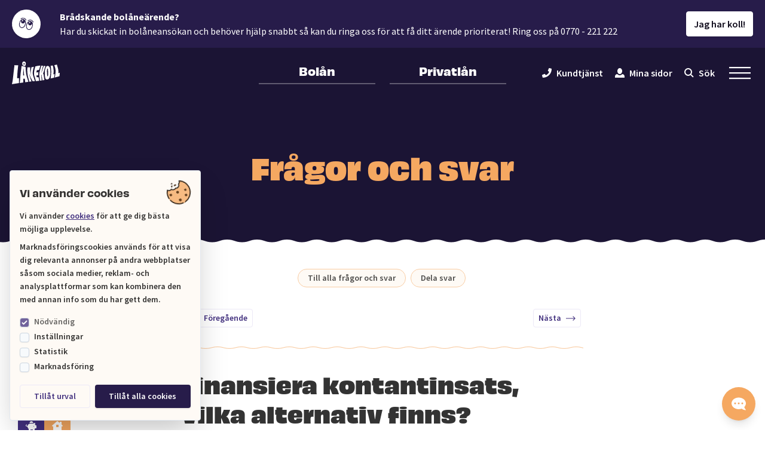

--- FILE ---
content_type: text/html; charset=utf-8
request_url: https://www.lanekoll.se/fragor-och-svar/finansiera-kontantinsats-vilka-alternativ-finns
body_size: 30883
content:
<!DOCTYPE html>
<!--[if lt IE 7]><html id="lanekoll" class="no-js lt-ie9 lt-ie8 lt-ie7" lang="sv"><![endif]-->
<!--[if IE 7]><html id="lanekoll" class="no-js lt-ie9 lt-ie8" lang="sv"> <![endif]-->
<!--[if IE 8]><html id="lanekoll" class="no-js lt-ie9" lang="sv"> <![endif]-->
<!--[if gt IE 8]><!--> <html id="lanekoll" class="no-js" lang="sv"> <!--<![endif]-->

<head>
    
    <meta charset="utf-8">
    <meta http-equiv="X-UA-Compatible" content="IE=edge,chrome=1">
    <meta name="viewport" content="width=device-width, initial-scale=1">
    <meta name="apple-mobile-web-app-title" content="L&aring;nekoll">
    <meta name="application-name" content="L&aring;nekoll">
    <meta name="msapplication-TileColor" content="#41307d">
    <meta name="theme-color" content="#ffffff">

    

    <link rel="preload" href="https://www.lanekoll.se/site/themes/lanekoll/fonts/Adobe/obviously-normal-600.woff2" as="font" type="font/woff2" crossorigin>
    <link rel="preload" href="https://www.lanekoll.se/site/themes/lanekoll/fonts/Adobe/obviously-normal-700.woff2" as="font" type="font/woff2" crossorigin>
    <link rel="preload" href="https://www.lanekoll.se/site/themes/lanekoll/fonts/Adobe/obviously-normal-800.woff2" as="font" type="font/woff2" crossorigin>

    <link rel="preconnect" href="https://fonts.googleapis.com">
    <link rel="preconnect" href="https://www.googletagmanager.com">
    <link rel="preconnect" href="https://www.google-analytics.com">
    <link rel="preconnect" href="https://consentcdn.cookiebot.com">
    <link rel="preconnect" href="https://consent.cookiebot.com">
    <link rel="preconnect" href="https://connect.facebook.net">

            <!-- Google Tag Manager -->
<script data-cookieconsent="ignore">(function(w,d,s,l,i){w[l]=w[l]||[];w[l].push({'gtm.start':
new Date().getTime(),event:'gtm.js'});var f=d.getElementsByTagName(s)[0],
j=d.createElement(s),dl=l!='dataLayer'?'&l='+l:'';j.async=true;j.src=
'https://www.googletagmanager.com/gtm.js?id='+i+dl;f.parentNode.insertBefore(j,f);
})(window,document,'script','dataLayer','GTM-5ZMBD2K');</script>
<!-- End Google Tag Manager -->

    
    



<title>Finansiera kontantinsats, vilka alternativ finns? - Lånekoll</title>
<meta name="description" content="Det är många som inte har hela beloppet själva som krävs för kontantinsats. För att få ihop pengar till kontantinsatsen kan du antingen låna eller spara ihop pengarna. Om du ska spara ihop pengarna utan risk är det viktigt att se över räntan på sparkontot samt att banken har insättningsgaranti.">
<link rel="canonical" href="https://www.lanekoll.se/fragor-och-svar/finansiera-kontantinsats-vilka-alternativ-finns">




<meta property="og:site_name" content="Lånekoll">
<meta property="og:title" content="Finansiera kontantinsats, vilka alternativ finns? - Lånekoll">
<meta property="og:description" content="Det är många som inte har hela beloppet själva som krävs för kontantinsats. För att få ihop pengar till kontantinsatsen kan du antingen låna eller spara ihop pengarna. Om du ska spara ihop pengarna utan risk är det viktigt att se över räntan på sparkontot samt att banken har insättningsgaranti.">
<meta property="og:type" content="website">
<meta property="og:locale" content="sv">
<meta property="og:url" content="https://www.lanekoll.se/fragor-och-svar/finansiera-kontantinsats-vilka-alternativ-finns">
<meta property="og:image" content="https://www.lanekoll.se/apple-touch-icon.png">

<meta name="twitter:card" content="summary">








<script type="application/ld+json" id="schema">
  {
    "@context": "http://schema.org",
    "@type": "Organization",
    "url": "https://www.lanekoll.se/",
    "name": "Lånekoll",
        "logo": "https://www.lanekoll.se/assets/seo/lanekoll-schema-logo.jpg",
        "sameAs": [
      
    ]
  }
</script>


<script type="application/ld+json" id="breadcrumbs-ld">
  {
    "@context": "http://schema.org",
    "@type": "BreadcrumbList",
    "itemListElement": [
      {
          "@type": "ListItem",
          "position": 1,
          "name": "Frågor & Svar",
          "item": "https://www.lanekoll.se/fragor-och-svar"
        },{
          "@type": "ListItem",
          "position": 2,
          "name": "Finansiera kontantinsats, vilka alternativ finns?",
          "item": "https://www.lanekoll.se/fragor-och-svar/finansiera-kontantinsats-vilka-alternativ-finns"
        }
    ]
  }
</script>





    
    <link rel="stylesheet" href="https://www.lanekoll.se/site/themes/lanekoll/css/app.c0f40375765a7aa4e06c.css">

    <link rel="apple-touch-icon" sizes="180x180" href="/apple-touch-icon.png?v=eEvrxrKY34">
    <link rel="icon" type="image/png" sizes="32x32" href="/favicon-32x32.png?v=eEvrxrKY34">
    <link rel="icon" type="image/png" sizes="16x16" href="/favicon-16x16.png?v=eEvrxrKY34">
    <link rel="manifest" href="/site.webmanifest?v=eEvrxrKY34">
    <link rel="mask-icon" href="/safari-pinned-tab.svg?v=eEvrxrKY34" color="#41307d">
    <link rel="shortcut icon" href="/favicon.ico?v=eEvrxrKY34">
</head>


<body class="bg-white text-black text-opacity-80 antialiased overflow-x-hidden font-body ">
            <!-- Google Tag Manager (noscript) -->
<noscript><iframe src="https://www.googletagmanager.com/ns.html?id=GTM-5ZMBD2K"
height="0" width="0" style="display:none;visibility:hidden"></iframe></noscript>
<!-- End Google Tag Manager (noscript) -->

    
    

    <div class="fixed top-0 left-0 right-0 z-50">
    <noscript>
        <div class="py-6 text-center text-sm text-white bg-primary-700 font-semibold w-full">
            <p>Du har inte javascript aktiverat, lycka till med det! &#x1F607;</p>
        </div>
    </noscript>
    <a href="#main-content" class="block text-center text-sm text-white bg-primary-700 font-semibold w-full opacity-0 transition-opacity ease-out duration-200 sr-only focus:opacity-100 focus:not-sr-only focus:py-2 focus:outline-none">Hoppa till huvudinnehåll</a>
</div>


    <div id="app">
            <notice appearance="status" v-cloak>
        <strong>Brådskande bolåneärende?</strong>
        <p>Har du skickat in bolåneansökan och behöver hjälp snabbt så kan du ringa oss för att få ditt ärende prioriterat!  Ring oss på 0770 - 221 222</p>
    </notice>

        <top-header class="sticky top-0 z-40 font-semibold">

    

    <div class="header-component bg-primary-800 text-white content-padding">
        <nav class="mx-auto md:py-4 lg:py-5 flex items-center justify-between" aria-label="Huvudmeny">
            <div class="flex md:grow md:shrink-0 md:w-1/3">
                <div class="w-16 md:w-20">
                    <a
                        href="/"
                        class="header-link text-white hover:text-secondary-500 focus:text-secondary-500 focus:outline-none transition-color duration-200"
                        aria-label="Lånekoll"
                    >
                        <svg
    xmlns="http://www.w3.org/2000/svg"
    viewBox="0 0 500 239"
>
    <path
        fill="currentColor"
        fill-rule="evenodd"
        d="M132.303 23.427c0-.566-.012-1.133.003-1.698.035-1.436-.421-2.739-1.173-3.946-1.093-1.754-2.755-2.53-4.822-2.38-2.004.143-3.036 1.41-3.665 3.158-1.24 3.444-1.372 6.949-.728 10.5.366 2.022 1.606 3.443 3.513 4.283 2.624 1.154 4.686.295 5.682-2.33.929-2.45 1.129-5.01 1.19-7.587m12.3-.72c.122 6.04-.6 11.952-3.043 17.533-.209.475-.42.95-.654 1.411-2.025 4.003-5.334 6.415-10.973 5.994-4.69-.35-8.92-2.011-12.799-4.681-5.306-3.653-8.363-8.708-9.079-15.216-.5-4.527-.588-9.044.412-13.524.524-2.351 1.329-4.598 2.534-6.674 2.426-4.182 6.115-6.447 10.733-7.236 4.562-.779 8.923-.1 13.102 1.923 3.213 1.554 5.562 4.023 7.234 7.164 1.553 2.918 2.48 6.047 2.529 9.402.02 1.301.003 2.602.003 3.903m260.442 23.529c1.483 8.399 2.646 16.84 3.515 25.325.88 8.59 1.507 17.198 1.714 25.83.269 11.27.192 22.54-.591 33.791-.48 6.907-.944 13.82-1.71 20.697-.885 7.957-2.097 15.876-3.154 23.815-.113.85-.128 1.715-.203 2.769 12.313-2.872 24.408-5.727 36.319-8.82l5.22-36.92-12.448 3.371c1.73-16.01 2.703-31.825 1.624-47.696-1.08-15.881-4.365-31.367-8.42-46.859l-22.023 3.236c.059.559.078 1.015.157 1.46m79.877 75.412c.556-8.003.756-16.006.284-24.023-.414-7.026-1.353-13.973-2.735-20.87-1.514-7.566-3.929-14.881-6.179-22.24-1.931-6.318-4.003-12.588-4.979-19.154-.149-1.005-.55-1.972-.864-3.051-9.186 1.935-18.221 3.84-27.371 5.769.219.626.392 1.16.59 1.687 2.91 7.745 5.532 15.582 7.643 23.587 2.919 11.063 4.622 22.303 5.018 33.735.227 6.56.037 13.109-.497 19.655-.597 7.317-1.553 14.587-2.689 21.834-1.273 8.12-2.587 16.233-3.868 24.35-.248 1.576-.416 3.163-.624 4.767 2.482-.127 47.079-12.466 48.5-13.358.948-12.023 1.889-23.99 2.85-36.206l-15.082 4.502c0-.472-.015-.73.003-.984m-207.969-9.537c-7.276 1.1-14.288 2.113-21.392 2.917 0-.387-.03-.595.004-.79.673-3.794 1.282-7.602 2.054-11.376.688-3.367 1.563-6.695 2.343-10.044.168-.723.467-1.16 1.316-1.251 4.55-.494 9.088-1.08 13.638-1.572 2.737-.295 5.486-.477 8.342-.719 4.093-15.468 9.513-30.554 13.666-46.192-.67 0-1.185-.013-1.698.002-3.069.093-6.138.158-9.206.297-4.838.218-9.655.771-14.383 1.78-8.534 1.822-17.021 3.867-25.537 5.776-1.064.237-1.525.779-1.797 1.804-1.39 5.234-2.876 10.442-4.282 15.672-3.91 14.55-7.37 29.187-8.747 44.245-.868 9.5-.653 18.952.942 28.357 1.186 6.998 3.137 13.808 5.332 20.547 2.676 8.217 5.444 16.402 7.54 24.797 1.526 6.111 3.138 12.201 4.723 18.298.125.482.333.942.531 1.497l35.46-3.409c-1.014-6.627-2.54-12.941-3.988-19.275-1.456-6.372-2.785-12.773-4.183-19.226-6.16.554-12.192 1.258-18.324 1.496-1.715-6.34-3.219-12.589-4.099-19.22l19.162-1.386c-.62-11.147.313-22.046 2.583-33.025m101.299 5.597c-.455-9.825-.777-18.234-1.263-26.634-.235-4.062-.718-8.112-1.22-12.15-.157-1.264-.659-2.51-1.157-3.692-.474-1.128-1.441-1.502-2.611-1.353-1.398.177-2.316 1.052-2.76 2.337-.607 1.76-1.178 3.561-1.505 5.395-1.69 9.46-1.802 19.026-1.36 28.594.457 9.916 1.122 19.822 1.703 29.733.171 2.92.286 5.848.576 8.755.164 1.648.48 3.317 1 4.877.58 1.747 2.096 2.291 3.647 1.382.74-.432 1.43-1.173 1.846-1.948.578-1.078.97-2.293 1.28-3.494 1.472-5.743 1.92-11.637 2.015-17.544.084-5.223-.131-10.45-.191-14.258m-35.174 5.3c.203-6.824.252-13.567.648-20.29.366-6.213 1.531-12.332 3.012-18.378 2.137-8.724 4.867-17.237 8.985-25.24 1.495-2.905 3.218-5.662 5.436-8.08 3.509-3.828 7.868-5.128 12.94-4.821 8.036.487 13.545 4.819 17.667 11.39 2.778 4.43 4.421 9.338 5.73 14.361 1.701 6.53 2.645 13.192 3.249 19.912 1.148 12.79.91 25.583.183 38.378-.63 11.122-2.484 22.021-6.068 32.587-1.549 4.57-3.404 9-5.918 13.13-4.173 6.859-10.056 11.218-17.981 12.663-2.592.472-5.18.802-7.806.491-5.022-.595-8.64-3.32-11.173-7.63-2.118-3.604-3.342-7.557-4.306-11.597-1.906-7.983-2.899-16.107-3.43-24.282-.493-7.55-.789-15.112-1.168-22.594m-35.889-79.93c-.24.737-.435 1.267-.588 1.81-3.897 13.76-7.84 27.505-11.665 41.285-3.537 12.74-6.586 25.588-7.989 38.787a143.02 143.02 0 00-.391 25.753c.606 8.16 1.801 16.246 3.214 24.301 1.34 7.64 2.601 15.293 3.9 22.94.197 1.163.403 2.324.622 3.586 5.65-.546 11.146-1.062 16.743-1.96-.26-2.591-.523-5.017-.743-7.448-.88-9.7-1.792-19.4-2.603-29.106a233.71 233.71 0 01-.806-22.645c.006-.507.067-1.013.104-1.534.375-.073.621-.149.87-.162.241-.011.487.041.866.079.73 3.553 1.518 7.051 2.162 10.577 1.111 6.093 2.204 12.19 3.178 18.306 1.171 7.35 2.205 14.721 3.308 22.082.301 2.006.51 4.04.993 6 .505 2.053 1.532 2.595 3.553 2.218 5.305-.99 10.609-1.992 15.91-3.002.44-.083.864-.253 1.337-.395-.39-3.083-.76-6.072-1.144-9.058-.779-6.041-1.509-12.09-2.363-18.12a1144.29 1144.29 0 00-3.258-21.62c-.578-3.593-1.27-7.178-2.14-10.707-.731-2.957-2.061-5.672-4.442-7.71-.262-.224-.504-.476-.775-.733 3.475-5.652 5.494-11.823 7.201-18.113 1.118-4.116 2.141-8.258 3.234-12.38 4.217-15.901 9.305-31.521 14.709-47.04.182-.524.356-1.05.584-1.725l-17.706-1.488c-.202.532-.392 1.009-.564 1.492-.996 2.79-1.984 5.583-2.98 8.372-3.67 10.28-7.465 20.516-10.523 31.011-2.37 8.138-4.77 16.268-7.176 24.395-.59 1.994-1.257 3.965-1.886 5.948-.182.577-.389 1.106-1.373.771 1.52-12.315 4.013-24.478 6.74-36.59 2.742-12.183 6.576-24.06 10.274-36.313l-18.387-1.863M201.643 202.295a2472.13 2472.13 0 00-8.373-23.937c-2.12-5.963-4.212-11.932-5.683-18.094-.963-4.035-1.857-8.086-2.796-12.127-1.758-7.576-3.529-15.15-5.282-22.728-.066-.288-.009-.604-.009-.906l.302-.042c.176.575.356 1.148.525 1.724.567 1.943 1.046 3.915 1.708 5.824 2.6 7.496 5.255 14.971 7.89 22.454 1.827 5.188 3.725 10.351 6.372 15.194 3.484 6.375 7.08 12.691 10.514 19.093 3.065 5.714 5.976 11.51 8.947 17.275.4.774.749 1.574 1.138 2.4 7.733-.667 15.36-1.327 23.104-1.996-.233-.724-.385-1.213-.546-1.699-2.33-7.094-4.833-14.138-6.945-21.297-2.363-8.008-4.713-16.015-7.447-23.908-2.054-5.933-3.868-11.94-5.283-18.06a100.984 100.984 0 01-2.605-22.367c-.028-6.399.581-12.74 1.499-19.067 1.148-7.915 2.788-15.728 4.796-23.463 1.72-6.625 3.569-13.217 5.355-19.825.128-.471.468-.948.122-1.358l-24.931 4.748c-.085.333-.21.728-.284 1.132-1.418 7.648-2.948 15.277-4.21 22.95-1.468 8.917-2.348 17.9-2.362 26.954-.01 7.186.619 14.3 2.23 21.314 1.36 5.92 3.165 11.707 5.228 17.417.167.461.292.936.437 1.405l-.31.13c-.201-.332-.443-.649-.597-1.002-.434-.998-.83-2.013-1.245-3.02-4.13-10.048-7.48-20.338-9.689-30.984-1.552-7.48-2.462-15.043-2.876-22.666-.547-10.07-.3-20.13.507-30.178.053-.657.006-1.322.006-1.967-4.841.11-9.613.39-14.376.282-4.754-.106-9.5-.6-14.3-.926-.095.594-.206 1.154-.27 1.718a314.207 314.207 0 00-1.706 21.095c-.556 12.066.097 24.07 1.488 36.048.849 7.318 1.824 14.62 2.66 21.94.8 7.026 2.135 13.945 4.012 20.756 2.108 7.649 4.335 15.266 6.476 22.906 2.159 7.699 3.927 15.485 5.02 23.412.154 1.112.334 2.22.522 3.459l23.457-2.573c-.782-2.676-1.383-5.093-2.19-7.44M26.009 39.2c-.314 3.11-.588 6.225-.94 9.331a5399.106 5399.106 0 01-2.972 25.776c-.737 6.26-1.539 12.513-2.287 18.772-.786 6.57-1.551 13.14-2.31 19.714a3859.226 3859.226 0 00-2.072 18.327c-.59 5.333-1.14 10.671-1.715 16.007-.765 7.097-1.531 14.195-2.306 21.29-.463 4.248-.873 8.502-1.431 12.737-.812 6.145-1.72 12.277-2.614 18.412-.556 3.813-1.02 7.647-1.773 11.422-1.741 8.732-3.634 17.435-5.458 26.151-.08.381-.08.78-.131 1.323 24.48-3.932 48.802-7.84 73.278-11.77l.568-52.369-19.127 2.223c0-.778-.005-1.39.001-2 .13-12.983.61-25.953 1.36-38.911.353-6.087.828-12.168 1.332-18.244.518-6.232 1.113-12.457 1.721-18.68.635-6.482 1.323-12.958 1.994-19.437.676-6.53 1.362-13.059 2.037-19.59.59-5.7 1.17-11.402 1.751-17.104.088-.86.16-1.721.252-2.705-13.11-1.039-26.028-1.435-38.993-1.413-.079.346-.144.54-.165.738m95.58 31.57c-.105.843-.2 1.432-.25 2.025-.434 5.322-.846 10.647-1.291 15.968-.774 9.261-1.622 18.516-2.335 27.78-.71 9.225-.843 18.474-.774 27.725.004.45.066.898.115 1.527l10.638.359c-.486-4.111-.948-8.083-1.427-12.052-.898-7.445-1.399-14.923-1.734-22.416-.2-4.464-.455-8.926-.723-13.386-.336-5.587-.738-11.17-1.062-16.758-.175-3.025-.24-6.057-.373-9.084-.023-.525.08-1.13-.784-1.689m-20.763-24.615c14.223 2.87 28.064 7.06 42.154 10.669 0 .677.008 1.238-.001 1.8-.198 11.092.157 22.171 1.243 33.204.88 8.949 2.1 17.863 3.204 26.788.575 4.643 1.21 9.28 1.84 13.916 1.244 9.137 3.32 18.087 6.033 26.878 2.495 8.083 5.14 16.119 7.68 24.187 2.917 9.262 5.523 18.61 7.425 28.15.11.56.214 1.12.365 1.907-5.47.867-10.939 1.43-16.381 2.183-5.465.756-10.935 1.468-16.631 2.23-.157-12.813-1.6-25.378-3.651-38.097l-15.488.966c.448 13.29.484 26.433.302 39.759-12.429 1.815-24.794 3.62-37.382 5.46.232-1.851.455-3.528.649-5.208.696-6.044 1.458-12.083 2.05-18.137.76-7.765 1.411-15.541 2.049-23.318.494-6.014.874-12.037 1.34-18.054.557-7.157 1.104-14.315 1.747-21.465a809.998 809.998 0 011.953-19.405c.784-6.87 1.69-13.727 2.587-20.584 1.271-9.691 2.636-19.37 3.864-29.067 1.005-7.944 1.868-15.907 2.801-23.86.028-.247.13-.484.248-.902"
    />
</svg>

                    </a>
                </div>
            </div>

            <div class="flex md:grow md:shrink-0 md:w-1/3 ml-auto">
                <div class="text-sm md:text-base lg:text-lg flex grow mx-auto max-w-lg">
                    <a
                        href="/bolan"
                        class="
                            header-link grow font-obviously font-bold py-4 md:pt-0 text-center border-white border-opacity-30 transition-colors ease-out duration-200
                            hover:text-secondary-500 hover:border-secondary-500 hover:outline-none focus:text-secondary-500 focus:border-secondary-500 focus:outline-none
                            w-1/2 md:px-6 md:pb-2 md:border-b-2 mr-6
                                                    ">
                        Bolån
                    </a>

                    <a
                        href="/privatlan"
                        class="
                            header-link grow font-obviously font-bold py-4 md:pt-0 text-center border-white border-opacity-30 transition-colors ease-out duration-200
                            hover:text-secondary-500 hover:border-secondary-500 hover:outline-none focus:text-secondary-500 focus:border-secondary-500 focus:outline-none
                            w-1/2 md:px-6 md:pb-2 md:border-b-2
                                                    ">
                        Privatlån
                    </a>
                </div>
            </div>

            <div class="flex md:grow md:shrink-0 md:w-1/3">
                <div class="flex ml-auto">
                    <div class="hidden invisible xl:flex xl:visible xl:items-center">
                        <a
                            href="/kundtjanst"
                            class="header-link inline-flex items-center transition-color duration-200 ease-out hover:text-secondary-500 focus:text-secondary-500 focus:outline-none mr-5"
                        >
                            <svg
                                class="font-sized mr-2"
                                xmlns="http://www.w3.org/2000/svg"
                                viewBox="0 0 512 512"
                            >
                                <path fill="currentColor" d="M493.4 24.6l-104-24c-11.3-2.6-22.9 3.3-27.5 13.9l-48 112c-4.2 9.8-1.4 21.3 6.9 28l60.6 49.6c-36 76.7-98.9 140.5-177.2 177.2l-49.6-60.6c-6.8-8.3-18.2-11.1-28-6.9l-112 48C3.9 366.5-2 378.1.6 389.4l24 104C27.1 504.2 36.7 512 48 512c256.1 0 464-207.5 464-464 0-11.2-7.7-20.9-18.6-23.4z" />
                            </svg>
                            <span class="">Kundtjänst</span>
                        </a>

                        <a
                            href="https://minasidor.lanekoll.se"
                            class="header-link inline-flex items-center transition-color duration-200 ease-out hover:text-secondary-500 focus:text-secondary-500 focus:outline-none mr-5"
                        >
                            <svg
                                class="font-sized mr-2"
                                xmlns="http://www.w3.org/2000/svg"
                                viewBox="0 0 16 16"
                            >
                                <path fill="currentColor" d="M8 0C5.8 0 4 2.24 4 5s1.8 5 4 5 4-2.24 4-5-1.8-5-4-5zM3.82 10C1.7 10.1 0 11.84 0 14v2h16v-2c0-2.16-1.68-3.9-3.82-4-1.08 1.22-2.56 2-4.18 2-1.62 0-3.1-.78-4.18-2z" />
                            </svg>
                            <span>Mina sidor</span>
                        </a>

                        <search-trigger :active="false"></search-trigger>
                    </div>

                    <menu-trigger></menu-trigger>
                </div>
            </div>
        </nav>
    </div>

    <menu-fold-out
        my-pages-url="https://minasidor.lanekoll.se"
        v-cloak
    >
        <template v-slot:secondary>
            <div class="hidden invisible lg:block lg:visible">
                <a
                    href="/kundtjanst"
                    class="inline-flex items-baseline ml-4 transition-color duration-300 ease-out hover:text-secondary-500 focus:text-secondary-500 focus:outline-none"
                >
                    <icon-phone class="self-center font-sized mr-2"></icon-phone>
                    <span class="">Kundtjänst</span>
                </a>
                <a
                    href="https://minasidor.lanekoll.se"
                    class="inline-flex items-baseline ml-8 transition-color duration-300 ease-out hover:text-secondary-500 focus:text-secondary-500 focus:outline-none"
                >
                    <icon-user class="self-center font-sized mr-2"></icon-user>
                    <span>Mina sidor</span>
                </a>
            </div>
        </template>

        <div class="sm:flex sm:flex-wrap p-6 pb-40 sm:p-12 md:p-16 lg:px-24">
                            <div class="w-full sm:w-1/2 mb-8 sm:mb-12 sm:px-6">
    <h3 class="text-2xl mb-2 sm:mb-4">
        Bolån
    </h3>

        <ul class="font-semibold text-lg">
                    <li class="mb-1">
                <a
                    href="/bolan"
                    class="
                        block border-b-2 border-primary-400 py-2 px-4 lg:inline lg:border-transparent lg:p-0 transition-color duration-300 ease-out hover:text-secondary-500 focus:text-secondary-500 focus:outline-none
                                            "
                >Bolån</a>

                
            </li>
                    <li class="mb-1">
                <a
                    href="/bolan/lanelofte"
                    class="
                        block border-b-2 border-primary-400 py-2 px-4 lg:inline lg:border-transparent lg:p-0 transition-color duration-300 ease-out hover:text-secondary-500 focus:text-secondary-500 focus:outline-none
                                            "
                >Lånelöfte</a>

                
            </li>
                    <li class="mb-1">
                <a
                    href="/bolan/kopa-bostad"
                    class="
                        block border-b-2 border-primary-400 py-2 px-4 lg:inline lg:border-transparent lg:p-0 transition-color duration-300 ease-out hover:text-secondary-500 focus:text-secondary-500 focus:outline-none
                                            "
                >Köpa bostad</a>

                
            </li>
                    <li class="mb-1">
                <a
                    href="/bolan/flytta-bolan"
                    class="
                        block border-b-2 border-primary-400 py-2 px-4 lg:inline lg:border-transparent lg:p-0 transition-color duration-300 ease-out hover:text-secondary-500 focus:text-secondary-500 focus:outline-none
                                            "
                >Flytta bolån</a>

                
            </li>
                    <li class="mb-1">
                <a
                    href="/bolan/samla-lan-med-bolanet"
                    class="
                        block border-b-2 border-primary-400 py-2 px-4 lg:inline lg:border-transparent lg:p-0 transition-color duration-300 ease-out hover:text-secondary-500 focus:text-secondary-500 focus:outline-none
                                            "
                >Samla lån med bolånet</a>

                
            </li>
                    <li class="mb-1">
                <a
                    href="/bolan/bolanekalkylator"
                    class="
                        block border-b-2 border-primary-400 py-2 px-4 lg:inline lg:border-transparent lg:p-0 transition-color duration-300 ease-out hover:text-secondary-500 focus:text-secondary-500 focus:outline-none
                                            "
                >Bolånekalkylator</a>

                
            </li>
                    <li class="mb-1">
                <a
                    href="/bolan/hur-mycket-far-jag-lana"
                    class="
                        block border-b-2 border-primary-400 py-2 px-4 lg:inline lg:border-transparent lg:p-0 transition-color duration-300 ease-out hover:text-secondary-500 focus:text-secondary-500 focus:outline-none
                                            "
                >Hur mycket får jag låna?</a>

                
            </li>
        
    </ul>

</div>

                            <div class="w-full sm:w-1/2 mb-8 sm:mb-12 sm:px-6">
    <h3 class="text-2xl mb-2 sm:mb-4">
        Privatlån
    </h3>

        <ul class="font-semibold text-lg">
                    <li class="mb-1">
                <a
                    href="/privatlan"
                    class="
                        block border-b-2 border-primary-400 py-2 px-4 lg:inline lg:border-transparent lg:p-0 transition-color duration-300 ease-out hover:text-secondary-500 focus:text-secondary-500 focus:outline-none
                                            "
                >Privatlån</a>

                
            </li>
                    <li class="mb-1">
                <a
                    href="/privatlan/lana-pengar"
                    class="
                        block border-b-2 border-primary-400 py-2 px-4 lg:inline lg:border-transparent lg:p-0 transition-color duration-300 ease-out hover:text-secondary-500 focus:text-secondary-500 focus:outline-none
                                            "
                >Låna pengar</a>

                
            </li>
                    <li class="mb-1">
                <a
                    href="/privatlan/samla-lan"
                    class="
                        block border-b-2 border-primary-400 py-2 px-4 lg:inline lg:border-transparent lg:p-0 transition-color duration-300 ease-out hover:text-secondary-500 focus:text-secondary-500 focus:outline-none
                                            "
                >Samla lån</a>

                
            </li>
                    <li class="mb-1">
                <a
                    href="/privatlan/billan"
                    class="
                        block border-b-2 border-primary-400 py-2 px-4 lg:inline lg:border-transparent lg:p-0 transition-color duration-300 ease-out hover:text-secondary-500 focus:text-secondary-500 focus:outline-none
                                            "
                >Billån</a>

                
            </li>
                    <li class="mb-1">
                <a
                    href="/privatlan/privatlanekalkylator"
                    class="
                        block border-b-2 border-primary-400 py-2 px-4 lg:inline lg:border-transparent lg:p-0 transition-color duration-300 ease-out hover:text-secondary-500 focus:text-secondary-500 focus:outline-none
                                            "
                >Privatlånekalkylator</a>

                
            </li>
        
    </ul>

</div>

                            <div class="w-full sm:w-1/2 mb-8 sm:mb-12 sm:px-6">
    <h3 class="text-2xl mb-2 sm:mb-4">
        Skaffa koll
    </h3>

        <ul class="font-semibold text-lg">
                    <li class="mb-1">
                <a
                    href="/blogg"
                    class="
                        block border-b-2 border-primary-400 py-2 px-4 lg:inline lg:border-transparent lg:p-0 transition-color duration-300 ease-out hover:text-secondary-500 focus:text-secondary-500 focus:outline-none
                                            "
                >Blogg</a>

                
            </li>
                    <li class="mb-1">
                <a
                    href="/bolan/basta-bolanerantan"
                    class="
                        block border-b-2 border-primary-400 py-2 px-4 lg:inline lg:border-transparent lg:p-0 transition-color duration-300 ease-out hover:text-secondary-500 focus:text-secondary-500 focus:outline-none
                                            "
                >Bästa bolåneräntan</a>

                
            </li>
                    <li class="mb-1">
                <a
                    href="/kreditkort"
                    class="
                        block border-b-2 border-primary-400 py-2 px-4 lg:inline lg:border-transparent lg:p-0 transition-color duration-300 ease-out hover:text-secondary-500 focus:text-secondary-500 focus:outline-none
                                            "
                >Få koll på kreditkort</a>

                
            </li>
                    <li class="mb-1">
                <a
                    href="/ordlista"
                    class="
                        block border-b-2 border-primary-400 py-2 px-4 lg:inline lg:border-transparent lg:p-0 transition-color duration-300 ease-out hover:text-secondary-500 focus:text-secondary-500 focus:outline-none
                                            "
                >Ordlista</a>

                
            </li>
                    <li class="mb-1">
                <a
                    href="/fragor-och-svar"
                    class="
                        block border-b-2 border-primary-400 py-2 px-4 lg:inline lg:border-transparent lg:p-0 transition-color duration-300 ease-out hover:text-secondary-500 focus:text-secondary-500 focus:outline-none
                        border-secondary-500 lg:border-secondary-500                    "
                >Frågor & Svar</a>

                
            </li>
        
    </ul>

</div>

                            <div class="w-full sm:w-1/2 mb-8 sm:mb-12 sm:px-6">
    <h3 class="text-2xl mb-2 sm:mb-4">
        Övriga tjänster
    </h3>

        <ul class="font-semibold text-lg">
                    <li class="mb-1">
                <a
                    href="/livforsakring"
                    class="
                        block border-b-2 border-primary-400 py-2 px-4 lg:inline lg:border-transparent lg:p-0 transition-color duration-300 ease-out hover:text-secondary-500 focus:text-secondary-500 focus:outline-none
                                            "
                >Lånekoll Livförsäkring</a>

                
            </li>
                    <li class="mb-1">
                <a
                    href="/privatlan/lanekoll-trygghetsforsakring"
                    class="
                        block border-b-2 border-primary-400 py-2 px-4 lg:inline lg:border-transparent lg:p-0 transition-color duration-300 ease-out hover:text-secondary-500 focus:text-secondary-500 focus:outline-none
                                            "
                >Lånekoll Trygghetsförsäkring</a>

                
            </li>
                    <li class="mb-1">
                <a
                    href="/lexly"
                    class="
                        block border-b-2 border-primary-400 py-2 px-4 lg:inline lg:border-transparent lg:p-0 transition-color duration-300 ease-out hover:text-secondary-500 focus:text-secondary-500 focus:outline-none
                                            "
                >Juristhjälp – Kostnadsfritt via Lånekoll!</a>

                
            </li>
        
    </ul>

</div>

                            <div class="w-full sm:w-1/2 mb-8 sm:mb-12 sm:px-6">
    <h3 class="text-2xl mb-2 sm:mb-4">
        Företaget
    </h3>

        <ul class="font-semibold text-lg">
                    <li class="mb-1">
                <a
                    href="/kundtjanst"
                    class="
                        block border-b-2 border-primary-400 py-2 px-4 lg:inline lg:border-transparent lg:p-0 transition-color duration-300 ease-out hover:text-secondary-500 focus:text-secondary-500 focus:outline-none
                                            "
                >Kundtjänst</a>

                
            </li>
                    <li class="mb-1">
                <a
                    href="/om-lanekoll"
                    class="
                        block border-b-2 border-primary-400 py-2 px-4 lg:inline lg:border-transparent lg:p-0 transition-color duration-300 ease-out hover:text-secondary-500 focus:text-secondary-500 focus:outline-none
                                            "
                >Om oss</a>

                
            </li>
                    <li class="mb-1">
                <a
                    href="/press"
                    class="
                        block border-b-2 border-primary-400 py-2 px-4 lg:inline lg:border-transparent lg:p-0 transition-color duration-300 ease-out hover:text-secondary-500 focus:text-secondary-500 focus:outline-none
                                            "
                >Press</a>

                
            </li>
                    <li class="mb-1">
                <a
                    href="/karriar"
                    class="
                        block border-b-2 border-primary-400 py-2 px-4 lg:inline lg:border-transparent lg:p-0 transition-color duration-300 ease-out hover:text-secondary-500 focus:text-secondary-500 focus:outline-none
                                            "
                >Karriär</a>

                
            </li>
                    <li class="mb-1">
                <a
                    href="/integritetsskyddspolicy"
                    class="
                        block border-b-2 border-primary-400 py-2 px-4 lg:inline lg:border-transparent lg:p-0 transition-color duration-300 ease-out hover:text-secondary-500 focus:text-secondary-500 focus:outline-none
                                            "
                >Integritetsskyddspolicy</a>

                
            </li>
                    <li class="mb-1">
                <a
                    href="/koll-pa-cookies"
                    class="
                        block border-b-2 border-primary-400 py-2 px-4 lg:inline lg:border-transparent lg:p-0 transition-color duration-300 ease-out hover:text-secondary-500 focus:text-secondary-500 focus:outline-none
                                            "
                >Koll på Cookies</a>

                
            </li>
                    <li class="mb-1">
                <a
                    href="/sitemap"
                    class="
                        block border-b-2 border-primary-400 py-2 px-4 lg:inline lg:border-transparent lg:p-0 transition-color duration-300 ease-out hover:text-secondary-500 focus:text-secondary-500 focus:outline-none
                                            "
                >Sitemap</a>

                
            </li>
        
    </ul>

</div>

            
        </div>
    </menu-fold-out>

    

</top-header>


        <main id="main-content">
            <div class="relative bg-primary-800 content-padding py-12 md:py-20 text-white text-center">
    


    <p class="h2 relative text-secondary-500">
        Frågor och svar
    </p>

    <div class="divider-wave divider-wave-white bottom-0 rotate-180"></div>
</div>


<div class="content-padding mt-6 md:mt-10">
    <div class="max-w-2xl mx-auto mb-16 relative">

        <div class="meta">
    <div class="flex flex-wrap justify-center -mx-1">
        <a href="https://www.lanekoll.se/fragor-och-svar" class="pill pill-sm m-1">
            Till alla frågor och svar
        </a>
        <social-media-buttons class="m-1" description="Det är många som inte har hela beloppet själva som krävs för kontantinsats. För att få ihop pengar till kontantinsatsen kan du antingen låna eller spara ihop pengarna. Om du ska spara ihop pengarna utan risk är det viktigt att se över räntan på sparkontot samt att banken har insättningsgaranti." button-text="Dela svar"></social-media-buttons>
    </div>

    <div class="flex flex-wrap md:flex-nowrap items-center justify-center md:justify-between text-sm text-center text-black text-opacity-50 mt-4 md:mt-8">

        <div class="w-full md:w-auto flex flex-wrap items-center justify-center mb-4 md:mb-0 md:mx-4 content-styles">
            <div class="mx-1">
                
                            </div>
        </div>

                <div class="flex w-1/2 md:w-1/3 md:order-first">
            
                            <a href="/fragor-och-svar/hur-lang-tid-tar-det-innan-jag-har-pengarna-pa-kontot" class="btn btn-ghost btn-xs flex items-center mx-1" rel="previous">
                    <svg
                        class="w-4 h-4 mr-2 rotate-180"
                        xmlns="http://www.w3.org/2000/svg"
                        viewBox="0 0 29 14"
                    >
                        <path
                            fill="currentColor"
                            fill-rule="evenodd"
                            d="M20.3 12.7l5-4.8H0V6.1h25.3l-5-4.8L21.6 0 29 7l-7.4 7z"
                        />
                    </svg>
                    Föregående
                </a>
            
        </div>
        

                <div class="flex w-1/2 md:w-1/3 justify-end">
            
                            <a href="/fragor-och-svar/hur-mycket-far-jag-lana-i-privatlan" class="btn btn-ghost btn-xs flex items-center mx-1" rel="next">
                    Nästa
                    <svg
                        class="w-4 h-4 ml-2"
                        xmlns="http://www.w3.org/2000/svg"
                        viewBox="0 0 29 14"
                    >
                        <path
                            fill="currentColor"
                            fill-rule="evenodd"
                            d="M20.3 12.7l5-4.8H0V6.1h25.3l-5-4.8L21.6 0 29 7l-7.4 7z"
                        />
                    </svg>
                </a>
            
        </div>
        
    </div>

    <hr class="hr-wave-orange my-6 md:my-8">
</div>


        <div class="relative">
            
                            <article class="toc-content mt-4 md:mt-8">
                    <div class="content-styles content-spacing flow-root ">
                        <h1>Finansiera kontantinsats, vilka alternativ finns?</h1>
                        <p>Det är många som inte har hela beloppet själva som krävs för kontantinsats. För att få ihop pengar till kontantinsatsen kan du antingen låna eller spara ihop pengarna. Om du ska spara ihop pengarna utan risk är det viktigt att se över räntan på sparkontot samt att banken har insättningsgaranti.</p><p>Om du vill att pengarna ska växa snabbare och är villig att ta lite risk kan billiga fonder såsom indexfonder vara ett bra alternativ. Se till att få råd innan du placerar i fonder då pengarna kan både öka och minska i värde.</p><p>Om du väljer att låna till kontantinsatsen är det bra att använda en låneförmedlare (som t.ex. Lånekoll) som jämför och hjälper dig att hitta en bank som erbjuder lägst ränta. Kontakta oss så hjälper vi dig att komma fram till dina alternativ.</p>
                    </div>
                    <hr class="hr-wave-orange my-8 md:my-12">

<footer>
    <div class="max-w-md mx-auto text-center">
                    <div class="h-32 w-32 flex items-center justify-center mx-auto rounded-full shadow bg-primary-500">
                <div class="w-24 text-secondary-500">
                    <lanekoll-logo></lanekoll-logo>
                </div>
            </div>
            <p class="text-sm mt-4">Lånekoll är experter på lån och krediter. Vår uppgift är att vara experten på våra kunders sida.</p>
            </div>
</footer>



                </article>
                    </div>
    </div>
</div>

<script type="application/ld+json">
    {
        "@context":"https://schema.org",
        "@type":"Question",
        "name":"Finansiera kontantinsats, vilka alternativ finns?",
        "acceptedAnswer":
            {
                "@type":"Answer",
                "text":"Det &auml;r m&aring;nga som inte har hela beloppet sj&auml;lva som kr&auml;vs f&ouml;r kontantinsats. F&ouml;r att f&aring; ihop pengar till kontantinsatsen kan du antingen l&aring;na eller spara ihop pengarna. Om du ska spara ihop pengarna utan risk &auml;r det viktigt att se &ouml;ver r&auml;ntan p&aring; sparkontot samt att banken har ins&auml;ttningsgaranti.Om du vill att pengarna ska v&auml;xa snabbare och &auml;r villig att ta lite risk kan billiga fonder s&aring;som indexfonder vara ett bra alternativ. Se till att f&aring; r&aring;d innan du placerar i fonder d&aring; pengarna kan b&aring;de &ouml;ka och minska i v&auml;rde.Om du v&auml;ljer att l&aring;na till kontantinsatsen &auml;r det bra att anv&auml;nda en l&aring;nef&ouml;rmedlare (som t.ex. L&aring;nekoll) som j&auml;mf&ouml;r och hj&auml;lper dig att hitta en bank som erbjuder l&auml;gst r&auml;nta. Kontakta oss s&aring; hj&auml;lper vi dig att komma fram till dina alternativ.",
                "datePublished": "",
                "dateModified": "2025-12-18"
            }
    }
</script>

<div class="relative pointer-events-none">
    <div class="sm:fixed sm:left-0 sm:right-0 sm:bottom-0 z-10">
        <div class="content-padding bg-gray-200 sm:bg-transparent">
            <div class="container mx-auto relative">
                <div class="
                    pb-20 pt-8 flex gap-4 items-center justify-center
                    sm:flex-col sm:items-start sm:py-0 sm:inline-flex sm:translate-x-1/2 sm:-rotate-90 sm:origin-bottom-left
                ">
                    <a href="/privatlan" class="pointer-events-auto transition duration-500 ease-out rounded-full inline-flex items-center gap-x-4 py-2.5 px-5 bg-primary-500 hover:bg-primary-400 text-white sm:rounded-l-none sm:w-full sm:justify-end sm:-translate-x-40 sm:hover:translate-x-0 sm:hover:bg-primary-500">
                        <p class="font-semibold">Ansök om privatlån</p>

                        <svg role="img" xmlns="http://www.w3.org/2000/svg" viewBox="0 0 576 512" class="font-sized sm:rotate-90">
                            <path fill="currentColor" d="M560 224h-29.5c-8.8-20-21.6-37.7-37.4-52.5L512 96h-32c-29.4 0-55.4 13.5-73 34.3-7.6-1.1-15.1-2.3-23-2.3H256c-77.4 0-141.9 55-156.8 128H56c-14.8 0-26.5-13.5-23.5-28.8C34.7 215.8 45.4 208 57 208h1c3.3 0 6-2.7 6-6v-20c0-3.3-2.7-6-6-6-28.5 0-53.9 20.4-57.5 48.6C-3.9 258.8 22.7 288 56 288h40c0 52.2 25.4 98.1 64 127.3V496c0 8.8 7.2 16 16 16h64c8.8 0 16-7.2 16-16v-48h128v48c0 8.8 7.2 16 16 16h64c8.8 0 16-7.2 16-16v-80.7c11.8-8.9 22.3-19.4 31.3-31.3H560c8.8 0 16-7.2 16-16V240c0-8.8-7.2-16-16-16zm-128 64c-8.8 0-16-7.2-16-16s7.2-16 16-16 16 7.2 16 16-7.2 16-16 16zM256 96h128c5.4 0 10.7.4 15.9.8 0-.3.1-.5.1-.8 0-53-43-96-96-96s-96 43-96 96c0 2.1.5 4.1.6 6.2 15.2-3.9 31-6.2 47.4-6.2z"></path>
                        </svg>
                    </a>

                    <a href="/bolan" class="pointer-events-auto transition duration-500 ease-out rounded-full inline-flex items-center gap-4 py-2.5 px-5 bg-secondary-500 hover:bg-secondary-400 text-white sm:rounded-l-none sm:w-full sm:justify-end sm:-translate-x-40 sm:hover:translate-x-0 sm:hover:bg-secondary-500">
                        <p class="font-semibold">Ansök om bolån</p>

                        <svg role="img" xmlns="http://www.w3.org/2000/svg" viewBox="0 0 576 512" class="font-sized sm:rotate-90">
                            <path fill="currentColor" d="M570.69,236.27,512,184.44V48a16,16,0,0,0-16-16H432a16,16,0,0,0-16,16V99.67L314.76,10.3C308.48,4.61,296.51,0,288,0s-20.45,4.61-26.73,10.3l-256,226a16,16,0,0,0-1.2,22.6l21.4,23.8A18.31,18.31,0,0,0,37.42,288a18.51,18.51,0,0,0,10.69-4.11l15.9-14V480a32,32,0,0,0,32,32H480a32,32,0,0,0,32-32V269.87l15.91,14A18.62,18.62,0,0,0,538.63,288a18.12,18.12,0,0,0,11.87-5.31l21.41-23.81A18.61,18.61,0,0,0,576,248.18,18.21,18.21,0,0,0,570.69,236.27ZM352,298.66A21.39,21.39,0,0,1,330.64,320h-85.3A21.39,21.39,0,0,1,224,298.66V213.32A21.39,21.39,0,0,1,245.34,192h85.3A21.39,21.39,0,0,1,352,213.32Z"></path>
                        </svg>
                    </a>
                </div>
            </div>
        </div>
    </div>
</div>



        </main>

        <outdated-browser-modal></outdated-browser-modal>
        <chat-loader></chat-loader>
        <footer class="relative">
    <sticker-eyes-circle position="footer" class="w-20 md:w-24 absolute left-5 -top-3 md:-top-4 transition-transform ease-in-out duration-750 delay-500"></sticker-eyes-circle>
    <div class="content-padding relative bg-primary-800 text-white overflow-x-hidden">
        <div class="container mx-auto">
            <div class="flex flex-wrap pt-8 md:pt-16 pb-16 md:-mx-8">

                <div class="flex flex-wrap md:w-2/3 xl:w-1/2">
                                            <div class="w-full mb-12 md:px-8 lg:w-1/2">
    <h3 class="text-2xl md:text-xl mb-4">
        Populära sidor
    </h3>

                <ul class="font-semibold text-lg" >
                            <li class="mb-1">
                    <a
                        href="/bolan/lanelofte"
                        class="transition-color duration-300 ease-out hover:text-secondary-500 focus:text-secondary-500 focus:outline-none"
                    >Lånelöfte</a>

                    
                </li>
                            <li class="mb-1">
                    <a
                        href="/bolan/hur-mycket-far-jag-lana"
                        class="transition-color duration-300 ease-out hover:text-secondary-500 focus:text-secondary-500 focus:outline-none"
                    >Hur mycket får jag låna?</a>

                    
                </li>
                            <li class="mb-1">
                    <a
                        href="/bolan/bolanekalkylator"
                        class="transition-color duration-300 ease-out hover:text-secondary-500 focus:text-secondary-500 focus:outline-none"
                    >Lånekolls bolånekalkylator</a>

                    
                </li>
                            <li class="mb-1">
                    <a
                        href="/privatlan/privatlanekalkylator"
                        class="transition-color duration-300 ease-out hover:text-secondary-500 focus:text-secondary-500 focus:outline-none"
                    >Privatlånekalkylator</a>

                    
                </li>
                            <li class="mb-1">
                    <a
                        href="/blogg"
                        class="transition-color duration-300 ease-out hover:text-secondary-500 focus:text-secondary-500 focus:outline-none"
                    >Skaffa koll - blogg</a>

                    
                </li>
                            <li class="mb-1">
                    <a
                        href="/ordlista"
                        class="transition-color duration-300 ease-out hover:text-secondary-500 focus:text-secondary-500 focus:outline-none"
                    >Ordlista</a>

                    
                </li>
                            <li class="mb-1">
                    <a
                        href="/privatlan/lana-pengar"
                        class="transition-color duration-300 ease-out hover:text-secondary-500 focus:text-secondary-500 focus:outline-none"
                    >Låna pengar</a>

                    
                </li>
            
        </ul>
    

</div>

                                            <div class="w-full mb-12 md:px-8 lg:w-1/2">
    <h3 class="text-2xl md:text-xl mb-4">
        Våra tjänster
    </h3>

                <ul class="font-semibold text-lg" >
                            <li class="mb-1">
                    <a
                        href="/bolan"
                        class="transition-color duration-300 ease-out hover:text-secondary-500 focus:text-secondary-500 focus:outline-none"
                    >Bolån</a>

                    
                </li>
                            <li class="mb-1">
                    <a
                        href="/bolan/flytta-bolan"
                        class="transition-color duration-300 ease-out hover:text-secondary-500 focus:text-secondary-500 focus:outline-none"
                    >Flytta bolån</a>

                    
                </li>
                            <li class="mb-1">
                    <a
                        href="/privatlan"
                        class="transition-color duration-300 ease-out hover:text-secondary-500 focus:text-secondary-500 focus:outline-none"
                    >Privatlån</a>

                    
                </li>
                            <li class="mb-1">
                    <a
                        href="/privatlan/samla-lan"
                        class="transition-color duration-300 ease-out hover:text-secondary-500 focus:text-secondary-500 focus:outline-none"
                    >Samla lån</a>

                    
                </li>
                            <li class="mb-1">
                    <a
                        href="/livforsakring"
                        class="transition-color duration-300 ease-out hover:text-secondary-500 focus:text-secondary-500 focus:outline-none"
                    >Lånekoll Livförsäkring</a>

                    
                </li>
                            <li class="mb-1">
                    <a
                        href="/privatlan/lanekoll-trygghetsforsakring"
                        class="transition-color duration-300 ease-out hover:text-secondary-500 focus:text-secondary-500 focus:outline-none"
                    >Lånekoll Trygghetsförsäkring</a>

                    
                </li>
                            <li class="mb-1">
                    <a
                        href="/lexly"
                        class="transition-color duration-300 ease-out hover:text-secondary-500 focus:text-secondary-500 focus:outline-none"
                    >Juristhjälp – Kostnadsfritt via Lånekoll!</a>

                    
                </li>
            
        </ul>
    

</div>

                    
                </div>

                <address class="md:w-1/3 md:px-8 xl:w-1/4">
                    <h3 class="text-2xl md:text-xl mb-4">
                        Kontakt
                    </h3>
                    <p>
                        <strong>Kundtjänst</strong><br>
                        <a href="mailto:kundservice@lanekoll.se">kundservice@lanekoll.se</a><br>
                        <a href="tel:0770 - 221 222">0770 - 221 222</a><br>
                    </p>
                    <p class="mt-8">
                        <strong>Adress</strong><br>
                        Lånekoll<br>
                        Narvavägen 12<br>
                        115 22 Stockholm
                    </p>
                </address>

                <div class="order-last w-1/2 md:pr-8 xl:w-1/4 xl:order-none">
                    <lanekoll-logo fill="white" class="w-32 ml-auto xl:w-48"></lanekoll-logo>
                </div>

                <div class="w-full flex flex-wrap items-center text-white text-opacity-60 my-8 py-8 border-b border-t border-white border-opacity-20 md:px-8">
                    <div class="md:w-3/5 text-sm">
                        <div class="mb-8">
                            Vi samarbetar med UC för kredit och affärsinformation samt Trustpilot för omdömen.
                        </div>
                        <div>Lånekoll (Org.nr 556961-4216) har tillstånd från Finansinspektionen avseende förmedling av bostadskrediter enligt lagen (2016:1024) om verksamhet med bostadskrediter och står under Finansinspektionens tillsyn.</div>
                    </div>

                    <div class="w-full mt-8 flex flex-wrap items-center md:w-2/5 md:justify-end md:mt-0">
                        <svg
    xmlns="http://www.w3.org/2000/svg"
    viewBox="0 0 143 104"
    fill="currentColor"
    class="text-white text-opacity-80 h-10 mr-6">
    <path
        d="M19.67 97.76l-.21.08a2.67 2.67 0 01-.42-.55 3.07 3.07 0 00-.4-.54.87.87 0 00-.31-.19 8.47 8.47 0 00-1.39.49l-6.62 2.78-1.11.44a.7.7 0 00-.41.33c-.04.264-.02.535.06.79.066.241.1.49.1.74a.2.2 0 01-.1.16h-.12a.48.48 0 01-.16-.2l-.2-.53-.1-.24-.3-.67-.5-1.18-1.08-2.4-1.19-2.55-.1-.23-.11-.36a.5.5 0 010-.31l.17-.14.34-.13L7 92.63l.24-.08a.69.69 0 01.16.22.16.16 0 010 .14.79.79 0 01-.32.23 3.93 3.93 0 00-.83.66.7.7 0 00-.22.52 5.73 5.73 0 00.53 1.8c.16.38.32.73.48 1.05l.28.59.27.67c.088.233.224.444.4.62a.39.39 0 00.44 0l.06-.05c.28-.14.613-.283 1-.43l2.32-.95a4.26 4.26 0 00.63-.32l-.09-.25-.23-.47-.73-1.58a5 5 0 00-.71-1.3.82.82 0 00-.44-.26 4.93 4.93 0 00-.76.07l-.75.19a.42.42 0 01-.12-.13.45.45 0 010-.15c.187-.11.38-.207.58-.29l3.09-1.42a.67.67 0 01.15.2v.1a4.15 4.15 0 00-1.16 1 .4.4 0 00-.1.31 21 21 0 00.8 2c.16.37.27.63.33.77l.28.6v.09a.78.78 0 00.22.34h.16l.59-.25.85-.37 2.82-1.17a.94.94 0 00.27-.19 1.41 1.41 0 00-.08-.73 3.22 3.22 0 01-.15-1c0-.19.06-.3.15-.34a.21.21 0 01.13 0 .22.22 0 01.13.09c.158.687.382 1.357.67 2 .197.465.431.913.7 1.34.214.355.402.726.56 1.11l.07.15zm-4.27-9.55a1.36 1.36 0 01-.2-.38c-.293-.9-.537-1.393-.73-1.48a6.68 6.68 0 00-2.35.39l-.94.25-1 .25-1.07.31-.64.14-.7.19-.77.22-.36.11-.47.1-.38.09a12.89 12.89 0 00-1.18.36 1.31 1.31 0 00-.22.16 3.11 3.11 0 000 1.13c.074.284.105.577.09.87 0 .06-.11.11-.26.15l-.19-.75-.56-2.39a62.822 62.822 0 00-.68-2.42l.27-.05c.06.11.14.3.25.57.111.35.262.685.45 1a.32.32 0 00.2.13c.208.042.422.042.63 0l1.16-.25 4-1.06 1.57-.41 1-.24a10 10 0 001.27-.38.75.75 0 00.41-.32.88.88 0 00.09-.45 3.56 3.56 0 00-.06-.67 1.14 1.14 0 010-.67l.19-.08h.07c.16.54.27.94.33 1.19s.1.42.18.8l.34 1.23.53 2.11v.17l-.27.08zM2.48 82.58h-.44c-.067-.953-.14-1.65-.22-2.09 0-.17 0-.29-.05-.36s0-.14 0-.25a5 5 0 01.69-.77l.16-.11 2-2.09.31-.3c.433-.427.803-.81 1.11-1.15.307-.34.94-1.007 1.9-2l2.3-2.46.83-.89h-.14l-1.35.15H9l-.86.08h-.4l-2.32.23-1 .14c-.493.08-.927.133-1.3.16a3.07 3.07 0 00-1.17.2 1.69 1.69 0 00-.19.8v.52a2.72 2.72 0 010 .49.34.34 0 01-.15.16.85.85 0 01-.3-.04 1.71 1.71 0 01-.11-.48 4.13 4.13 0 010-.65c.02-.23.02-.46 0-.69 0-.28-.05-.717-.15-1.31 0-.34-.08-.57-.09-.7v-.16h.33c.06.126.096.261.11.4.019.16.055.318.11.47.04.14.108.268.2.38a.72.72 0 00.5.19l2.9-.3L6.44 70h.39l1.85-.18c1.26-.127 2.357-.22 3.29-.28l1.32-.05.07.43c-.233.233-.957 1.027-2.17 2.38-.28.313-.477.527-.59.64l-.86.86-.6.64-.19.22c-.713.72-1.603 1.653-2.67 2.8-.287.313-.737.77-1.35 1.37-.387.38-.623.62-.71.72a3.22 3.22 0 00-.29.4h.31c1.2-.08 2.85-.223 4.95-.43l3-.28.74-.1.05-.33c0-.587.043-1.167.13-1.74l.08-.12h.35a.9.9 0 01.06.24 2.09 2.09 0 010 .25c0 .613.027 1.353.08 2.22.04.613.093 1.153.16 1.62v.13a2 2 0 010 .24h-.27l-.13-.23-.04-.42a4.45 4.45 0 00-.24-.83.68.68 0 00-.21-.27 13 13 0 00-1.87 0L9 80.1l-1.25.09-2.61.2a11.36 11.36 0 00-2.05.26.62.62 0 00-.28.25 2 2 0 00-.25.94 6 6 0 01-.06.74m10-13.86a.48.48 0 010-.24v-.21-.22a3.63 3.63 0 000-.85 1.42 1.42 0 00-.52-.63 22.43 22.43 0 00-2.48-1.45l-.93-.5c-.38-.207-.747-.413-1.1-.62L5.2 62.81l-2.46-1.34c-.32-.18-.753-.4-1.3-.66v-.27l.06-.32a12.78 12.78 0 011.77-.45c.333-.06.83-.17 1.49-.33l4-.84 2.14-.44c1.213-.22 1.96-.373 2.24-.46.206-.047.4-.136.57-.26a1.43 1.43 0 00.16-.33l.17-.4a3.78 3.78 0 01.29-.56H14.62c0 .2 0 .33-.05.41-.047.313-.137.86-.27 1.64l-.15.91-.15 1.13a1.84 1.84 0 010 .22 1.91 1.91 0 000 .19v.2a.48.48 0 01-.08.17.7.7 0 01-.24-.08.59.59 0 010-.21l.07-1a1.72 1.72 0 000-.58.91.91 0 00-.24-.09 4 4 0 00-.89.12l-.91.16c-.287.047-1.237.24-2.85.58a4 4 0 00-.16.65l-.26 2-.09.57a5.82 5.82 0 00-.05.69l.2.17 2.4 1.17c.487.28.991.527 1.51.74a.88.88 0 00.29 0 4.14 4.14 0 00.17-.5l.29-1.23a.22.22 0 01.16-.08h.13c0 .27-.06.49-.08.63a48.62 48.62 0 01-.29 1.69c-.053.293-.09.507-.11.64 0 .13 0 .35-.08.67-.08.32 0 .36 0 .45 0 .09-.06.33-.11.56h-.05l-.17-.06m-4.91-5.11c.133-.667.26-1.407.38-2.22.067-.473.11-.893.13-1.26a6.34 6.34 0 00-.7.11l-1.85.4-2.23.53-.18.07.88.54c.893.527 1.593.913 2.1 1.16l.67.35c.152.085.31.162.47.23.094.038.184.085.27.14l.06-.05z"
    />
    <path
        d="M3.76 53l-.42-.15c.333-.893.553-1.56.66-2 0-.17.08-.28.1-.35l.1-.23a5.17 5.17 0 01.94-.42l.23-.09 2.69-1.08.41-.14c.567-.207 1.06-.407 1.48-.6.42-.193 1.277-.547 2.57-1.06l3.06-1.22 1.13-.47-.13-.06-1.29-.42-.51-.23-.82-.28-.38-.2-2.21-.75-1-.28a18.14 18.14 0 01-1.25-.39A3 3 0 008 42.31c-.093 0-.263.217-.51.65 0 .1-.12.26-.23.46a2.66 2.66 0 01-.21.44.32.32 0 01-.2.08.81.81 0 01-.23-.17 1.71 1.71 0 01.1-.48c.077-.2.171-.395.28-.58a4.13 4.13 0 00.3-.62c.1-.27.23-.68.41-1.26.09-.33.16-.55.21-.67L8 40l.26.12a1.18 1.18 0 01-.07.41 2.19 2.19 0 00-.09.48 1.06 1.06 0 000 .43.72.72 0 00.38.38l2.77.92 1.28.39.36.14 1.76.59c1.2.407 2.24.773 3.12 1.1l1.23.49-.11.42c-.307.12-1.307.547-3 1.28l-.81.34-1.08.44-.81.34-.26.12c-.947.367-2.143.853-3.59 1.46a36.23 36.23 0 01-1.79.69l-.94.36a3.13 3.13 0 00-.43.25l.29.13c1.127.413 2.69.96 4.69 1.64l2.89 1 .72.22.18-.28c.26-.53.53-1 .83-1.53l.12-.07.33.13a.84.84 0 010 .24 1.94 1.94 0 01-.1.23c-.26.553-.54 1.24-.84 2.06a26.45 26.45 0 00-.52 1.54v.12a2.07 2.07 0 01-.1.22l-.26-.09v-.26l.09-.43a4.42 4.42 0 00.12-.86.68.68 0 00-.08-.33 12.69 12.69 0 00-1.71-.74l-2-.7-1.18-.44L7.07 52a11.24 11.24 0 00-2-.6.61.61 0 00-.36.11 1.94 1.94 0 00-.61.75 6.26 6.26 0 01-.36.65m9.76-21.24l.64.3.68.46c.19.12.373.25.55.39a.36.36 0 010 .14l-.06.06a3.34 3.34 0 00-2.13-.13 2.59 2.59 0 00-1.4 1.16 2.52 2.52 0 00-.39 1.78 1.78 1.78 0 00.82 1.29c.356.21.78.27 1.18.17A10.69 10.69 0 0015.88 36 15.69 15.69 0 0118 34.86a3.28 3.28 0 011.46-.24c.49.042.963.2 1.38.46a3.6 3.6 0 011.32 1.4 3.32 3.32 0 01.4 1.86 5.11 5.11 0 01-.82 2.19 7.27 7.27 0 01-1.58 1.83 2.79 2.79 0 01-.76.5.45.45 0 01-.35 0l-.21-.15c-.56-.473-1.03-.83-1.41-1.07a1.57 1.57 0 01-.4-.32.15.15 0 010-.15.16.16 0 01.12-.08.45.45 0 01.23.06 3.12 3.12 0 002.28.16A3 3 0 0022 38.65a2.28 2.28 0 00-.25-1.28 2.18 2.18 0 00-.78-.88 2.06 2.06 0 00-1.44-.26 7.46 7.46 0 00-2.33 1.05 15.69 15.69 0 01-2.1 1.14 4.55 4.55 0 01-1.73.31 2.62 2.62 0 01-1.21-.4 2.79 2.79 0 01-1.33-2 4 4 0 01.66-2.79 5.58 5.58 0 011-1.28 3.91 3.91 0 011-.59m10.6 4.18c.04-.138.1-.27.18-.39.54-.773.79-1.263.75-1.47-.04-.207-.613-.753-1.72-1.64l-.76-.6-.79-.64-.89-.67-.5-.43-.57-.44-.66-.57-.31-.22-.36-.32-.3-.25c-.3-.24-.63-.49-1-.73l-.26-.08a3.09 3.09 0 00-.88.71 2.83 2.83 0 01-.65.59c-.06 0-.15 0-.27-.11l.5-.59 1.58-1.87c.393-.487.907-1.153 1.54-2l.2.19a6.23 6.23 0 01-.31.55 4.76 4.76 0 00-.52 1 .31.31 0 000 .23c.102.187.241.35.41.48l.9.78 3.22 2.55 1.27 1 .8.67c.336.286.69.55 1.06.79a.77.77 0 00.43.12.91.91 0 00.41-.2 3.73 3.73 0 00.5-.45c.23-.26.4-.4.53-.42l.18.11h.06l-.76 1-.54.62-.79 1-1.37 1.69-.11.14-.2-.13zm4.08-5.09a.47.47 0 010-.18 2.86 2.86 0 01.35-.41c.28-.252.52-.545.71-.87a.9.9 0 00-.25-.47l-.44-.47L27 26.6l-.76-.81-1.55-1.73-1.8-1.93c-.427-.467-.693-.703-.8-.71-.16 0-.45.16-.87.51a4.32 4.32 0 01-.5.37.19.19 0 01-.2 0 .45.45 0 01-.08-.16.3.3 0 01.08-.13l.24-.2c.302-.222.592-.459.87-.71l.5-.47 1.23-1.06c.6-.54 1.07-1 1.39-1.29l.67-.64.81-.68 1-.89.13-.08.55-.53h.1a.5.5 0 01.15.07c.087.101.167.208.24.32l.19.28c.427.473.807.86 1.14 1.16a.09.09 0 010 .09.59.59 0 01-.15.1 4.8 4.8 0 01-.62-.28 7.23 7.23 0 00-1.07-.42 1.44 1.44 0 00-.58-.1 1.24 1.24 0 00-.45.3l-.64.55-.3.26L24 19.53l-.17.15c-.25.23-.37.4-.37.5a3 3 0 00.76 1.07l1.52 1.61.86 1a.85.85 0 00.18-.13l.12-.1.35-.3.49-.42.14-.14c.48-.513 1.11-1.103 1.89-1.77.207-.26.307-.437.3-.53a2 2 0 00-.43-.78c-.28-.38-.38-.64-.3-.8a.54.54 0 01.2-.11l.1.09.13.17c.127.193.593.733 1.4 1.62.213.24.463.493.75.76l.46.44a1.3 1.3 0 01.13.18.31.31 0 01-.06.11 3.34 3.34 0 01-.75-.4 2.6 2.6 0 00-1.16-.53 1.26 1.26 0 00-.79.4l-.34.32-.74.69-.45.4a15.39 15.39 0 00-1.22 1.2l.2.23 1.15 1.26.71.8.71.77c.223.294.502.542.82.73.17 0 .38-.07.64-.31l.41-.38L32 27l.93-.82a11.63 11.63 0 001.66-1.7 2.05 2.05 0 00.41-1.1 6.4 6.4 0 00-.41-1.89c-.08-.26-.08-.44 0-.52a.33.33 0 01.19-.07c.17.378.365.745.58 1.1.243.37.51.725.8 1.06.127.13.207.3.23.48l-.15.14-1.91 1.76-.87.77-2 1.88-.84.75-.29.27a46.252 46.252 0 01-1.77 1.69.3.3 0 01-.17.09.18.18 0 01-.13-.07l-.09-.06zM37 23.12a.58.58 0 01-.07-.25 8.46 8.46 0 011.07-.94c.25-.18.38-.34.39-.47a2.27 2.27 0 00-.36-.82l-1.2-2.12L36 17.1l-1.11-1.86-.29-.49c-.667-1.12-1.09-1.81-1.27-2.07a1.06 1.06 0 00-.2-.18 2.24 2.24 0 00-.42.08l-1.38.52-.09-.1-.07-.13.5-.28 1.23-.68.71-.4.2-.13.24-.12.53-.33.6-.43c.43-.26.73-.43.92-.52.057.108.1.222.13.34 0 0-.32.22-.79.54a3.6 3.6 0 00-.79.6c-.08.14-.013.387.2.74l.29.52.29.47.89 1.46.3.5 1.59 2.61L39.53 20l.3.49c.09.16.18.24.25.25l1.18-.74.54-.32 1.34-.87a2.87 2.87 0 00.7-.57 4.33 4.33 0 00.44-1 3 3 0 00.15-.89v-.27a5.4 5.4 0 00-.06-1.08l.26-.16c.08.21.16.41.22.6.293.833.56 1.5.8 2l.14.31-3 1.69c-2.54 1.533-4.033 2.467-4.48 2.8l-.46.3-.85.58zm9-5.42a.55.55 0 010-.26 8.44 8.44 0 011.22-.74c.27-.13.43-.26.47-.4a2.28 2.28 0 00-.22-.87l-.81-2.3-.66-1.54-.76-2-.16-.59c-.46-1.213-.757-1.967-.89-2.26a1.08 1.08 0 00-.19-.19 2.17 2.17 0 00-.43 0l-1.45.27-.06-.13v-.14l.54-.19 1.33-.45.77-.27.22-.09.26-.08.58-.23.67-.32c.467-.18.8-.297 1-.35.036.117.06.238.07.36l-.88.39a3.57 3.57 0 00-.88.45c-.1.13-.08.38.07.77 0 .09.1.28.2.57l.2.52.62 1.59.21.54 1.11 2.85L49 15l.22.53c.07.17.14.27.21.29l1.27-.47.59-.22 1.47-.62a2.89 2.89 0 00.79-.44 4.22 4.22 0 00.61-.9 3 3 0 00.31-.85c0-.06 0-.14.07-.26a5.17 5.17 0 00.1-1.06l.28-.11c.047.22.083.43.11.63.147.873.29 1.593.43 2.16l.09.33-3.26 1.14c-2.767 1.06-4.4 1.727-4.9 2l-.5.21-.89.34zm15.77-5.15a.55.55 0 01.05-.25 8.45 8.45 0 011.38-.37.82.82 0 00.56-.25 2.3 2.3 0 000-.89l-.14-2.44-.1-1.65-.17-2.15v-.57c-.133-1.32-.223-2.13-.27-2.43A1.08 1.08 0 0063 1.3a2.17 2.17 0 00-.42-.11L61.1 1V.85.7h.57l1.39-.05h1.32L65 .51l.73-.11c.5-.04.85-.06 1.05-.06.014.12.014.24 0 .36l-1 .13a3.63 3.63 0 00-1 .19c-.13.09-.18.34-.15.75v1.15l.15 1.7v.58l.27 3 .19 2.6.06.57c0 .18.06.3.12.33l1.35-.09.63-.05 1.59-.19a2.94 2.94 0 00.88-.2 4.26 4.26 0 00.84-.7 3 3 0 00.53-.73l.14-.23a5.24 5.24 0 00.39-1h.3c0 .22 0 .44-.07.64-.1.88-.17 1.61-.19 2.19v.34l-3.45.18c-2.953.247-4.707.42-5.26.52l-.54.06-.79.11zm11.06-1.05a1.4 1.4 0 01.42-.07c.947 0 1.49-.077 1.63-.23a6.65 6.65 0 00.36-2.35l.05-1 .07-1V5.73l.06-.65v-.72l.06-.85v-.37l.05-.48v-.39-1.23a1.37 1.37 0 00-.08-.26 3.1 3.1 0 00-.94-.3 2.85 2.85 0 01-.85-.19s-.07-.14-.07-.29l.78.05 2.44.22c.627.04 1.463.077 2.51.11a2.21 2.21 0 010 .28 6 6 0 01-.62.06 4.74 4.74 0 00-1.08.12.31.31 0 00-.19.14 1.54 1.54 0 00-.15.61l-.12 1.19-.23 4.11-.1 1.62c0 .51-.08.86-.09 1-.03.44-.03.88 0 1.32a.77.77 0 00.15.42.9.9 0 00.4.23c.215.07.436.12.66.15.23-.003.457.063.65.19a.92.92 0 010 .2v.07l-1.24-.05-.91-.04-1.27-.07-2.18-.14h-.17v-.29zM92.2 3.38a9.66 9.66 0 01-.2 1.45l-.1.38h-.19l-.15-.05a3.23 3.23 0 00-.87-1.9 3.85 3.85 0 00-2-1 3.75 3.75 0 00-1.16-.1 4.85 4.85 0 00-1.6.45 4.77 4.77 0 00-1.3.94 6 6 0 00-1 1.5 8.2 8.2 0 00-.69 1.92 7.76 7.76 0 00-.13 3.32A3.79 3.79 0 0084 12.37a4.48 4.48 0 001.93 1l.43.09a7 7 0 001 .05 4.73 4.73 0 001.19-.2 3.69 3.69 0 001-.54 4.65 4.65 0 00.94-.93h.12a.33.33 0 01.12.08c0 .14-.07.24-.08.28l-1 2h-.39a9.2 9.2 0 01-2.9-.28 8.92 8.92 0 01-2.08-.67 9.07 9.07 0 01-1.4-1 5.13 5.13 0 01-1.22-1.42A5.21 5.21 0 0181 8.91a6.5 6.5 0 01.12-2.33 6.15 6.15 0 01.76-1.94A7.15 7.15 0 0183.2 3.1 6.16 6.16 0 0185 2a5.85 5.85 0 012.12-.39c.726.035 1.446.142 2.15.32a6.68 6.68 0 011.82.69 3.67 3.67 0 011.06.78m-1.09 11.22a.45.45 0 01.18 0c.178.034.352.084.52.15a3.69 3.69 0 001.08.31.9.9 0 00.33-.42l.26-.59 1-2.14.44-1 1-2.11 1-2.42a2.57 2.57 0 00.33-1c-.05-.15-.32-.35-.82-.59a4.28 4.28 0 01-.54-.31.19.19 0 010-.2.41.41 0 01.11-.14.31.31 0 01.15 0l.28.14c.324.187.658.357 1 .51L98 5l1.47.7c.74.33 1.32.59 1.74.76l.85.36.94.47 1.2.53.13.09.71.29.07.08a.48.48 0 010 .17 2.71 2.71 0 01-.2.35 3.19 3.19 0 00-.18.29 14.63 14.63 0 00-.61 1.51.09.09 0 01-.08 0 .57.57 0 01-.15-.1 5.15 5.15 0 010-.68 7.16 7.16 0 000-1.15 1.45 1.45 0 00-.14-.57 1.26 1.26 0 00-.46-.29l-.76-.36-.36-.17-2.42-1-.21-.1c-.31-.14-.51-.18-.61-.13a3 3 0 00-.68 1.12l-.87 2-.53 1.17a.79.79 0 00.19.12l.14.07.42.2.58.28.18.07c.613.253 1.397.587 2.35 1 .19.076.398.097.6.06a1.93 1.93 0 00.55-.7c.23-.41.44-.61.61-.6a.52.52 0 01.18.13.6.6 0 010 .14l-.1.18c-.12.193-.427.837-.92 1.93-.13.29-.26.62-.4 1l-.22.6a1.22 1.22 0 01-.12.19h-.18a3.47 3.47 0 01.07-.85 2.6 2.6 0 000-1.27 1.27 1.27 0 00-.68-.57l-.44-.18-.93-.41-.55-.25a15.72 15.72 0 00-1.55-.64l-.14.27-.69 1.55-.45 1-.42 1a2.8 2.8 0 00-.34 1c0 .17.22.32.54.47l.52.22.52.25 1.13.53c.71.356 1.453.637 2.22.84a2.06 2.06 0 001.11-.09 6.46 6.46 0 001.57-1.13c.207-.18.367-.247.48-.2a.33.33 0 01.14.14 10.44 10.44 0 00-.77 1 10.25 10.25 0 00-.65 1.15.84.84 0 01-.34.4l-.19-.08-2.38-1-1.06-.49-2.54-1.11-1-.46-.37-.15a76.508 76.508 0 01-2.26-.94.28.28 0 01-.15-.12.17.17 0 010-.14l-.05-.13zm17.71-4.02l.26-.36c.76.573 1.33.977 1.71 1.21l.3.2.19.16c.075.328.119.663.13 1v.25l.25 2.89v.43c0 .6.08 1.14.14 1.59.06.45.15 1.38.27 2.77l.28 3.28c0 .32.07.73.12 1.22l.1-.11.78-1.11.36-.42.51-.7.24-.32c.153-.2.607-.833 1.36-1.9.1-.147.283-.43.55-.85.267-.42.513-.78.74-1.08a3 3 0 00.62-1c0-.1-.15-.32-.48-.67l-.38-.36a2.54 2.54 0 01-.36-.33.33.33 0 010-.21.83.83 0 01.23-.17c.154.058.3.14.43.24.169.133.326.28.47.44a4.3 4.3 0 00.51.47c.227.167.587.417 1.08.75l.58.39.13.1-.19.22a1.18 1.18 0 01-.37-.18 2.16 2.16 0 00-.43-.23 1.07 1.07 0 00-.42-.1.73.73 0 00-.47.26l-1.68 2.39-.75 1.11-.24.3-1.08 1.51a67.76 67.76 0 01-2 2.67c-.12.16-.397.493-.83 1l-.36-.23c0-.327-.123-1.393-.37-3.2-.05-.42-.08-.71-.09-.87l-.08-1.21c0-.46-.07-.75-.09-.88v-.28c-.073-1.013-.19-2.3-.35-3.86-.047-.42-.093-1.06-.14-1.92 0-.54-.06-.88-.07-1a3 3 0 00-.11-.48l-.21.23c-.727.953-1.703 2.287-2.93 4l-1.8 2.47c-.15.21-.29.42-.41.62l.21.25c.433.4.84.813 1.22 1.24a1 1 0 000 .13l-.22.27a.86.86 0 01-.22-.11l-.19-.17a26.472 26.472 0 00-1.73-1.4 24.279 24.279 0 00-1.32-.94l-.11-.07-.18-.16.16-.23.26.06.38.21c.25.15.515.274.79.37a.69.69 0 00.34 0 12.94 12.94 0 001.21-1.43l1.24-1.69.76-1 1.57-2.1a11.29 11.29 0 001.15-1.72.62.62 0 000-.37 2 2 0 00-.54-.81 6.19 6.19 0 01-.52-.53m17.75 15.76l-.48.52-.64.52a6.06 6.06 0 01-.53.41.38.38 0 01-.12-.08v-.07a3.33 3.33 0 00.75-2 2.59 2.59 0 00-.7-1.68 2.53 2.53 0 00-1.58-.9 1.78 1.78 0 00-1.48.4 1.57 1.57 0 00-.51 1.08c.035.947.197 1.885.48 2.79.19.792.316 1.598.38 2.41a3.28 3.28 0 01-.21 1.46 3.09 3.09 0 01-.85 1.18 3.61 3.61 0 01-1.73.85 3.32 3.32 0 01-1.89-.17 5.11 5.11 0 01-1.85-1.43 7.23 7.23 0 01-1.28-2.06 2.72 2.72 0 01-.25-.87.44.44 0 01.14-.32l.2-.16a18 18 0 001.44-1.08 1.58 1.58 0 01.42-.29.15.15 0 01.14.06.16.16 0 010 .14.43.43 0 01-.12.2 3.13 3.13 0 00-.83 2.13 3 3 0 001.86 3c.41.173.862.221 1.3.14a2.19 2.19 0 001.07-.48 2.06 2.06 0 00.68-1.3 7.43 7.43 0 00-.32-2.54 15.81 15.81 0 01-.47-2.35 4.6 4.6 0 01.21-1.74 2.62 2.62 0 01.75-1 2.78 2.78 0 012.3-.68 4 4 0 012.47 1.45 5.5 5.5 0 01.92 1.36c.146.36.237.742.27 1.13M120 36.06c.117.08.222.178.31.29.567.76.953 1.15 1.16 1.17a6.66 6.66 0 002.1-1.12l.81-.53.85-.55.92-.64.56-.34.6-.4.71-.46.31-.22.41-.24.33-.2c.32-.21.66-.45 1-.71a1.32 1.32 0 00.15-.22 3.12 3.12 0 00-.4-1.06 2.83 2.83 0 01-.35-.8c0-.06.07-.14.19-.22l.42.65 1.28 2.09c.34.527.81 1.22 1.41 2.08l-.24.14a6.23 6.23 0 01-.42-.46 4.73 4.73 0 00-.74-.79.31.31 0 00-.23-.06 1.54 1.54 0 00-.58.24l-1 .61-3.43 2.26-1.37.88-.89.55c-.376.23-.737.484-1.08.76a.77.77 0 00-.25.37.89.89 0 00.06.45c.07.215.16.422.27.62.138.182.218.402.23.63a.91.91 0 01-.16.13h-.06c-.32-.46-.55-.8-.69-1-.14-.2-.23-.36-.42-.71l-.77-1.04-1.17-1.83-.09-.15.26-.17zm4.12 6.57a.46.46 0 01.15.11c.105.148.195.305.27.47.14.361.336.699.58 1a.9.9 0 00.53-.08l.59-.26 2.17-.9 1-.45 2.14-.89 2.45-1.11a2.59 2.59 0 00.93-.52 1.71 1.71 0 00-.19-1 4.36 4.36 0 01-.19-.59.19.19 0 01.11-.18.42.42 0 01.18 0 .31.31 0 01.1.12l.11.29c.112.36.242.713.39 1.06l.28.62.6 1.51c.313.747.567 1.327.76 1.74.193.413.32.693.38.84.053.133.177.467.37 1l.52 1.2v.16l.32.69v.1a.51.51 0 01-.12.12 2.62 2.62 0 01-.38.11l-.32.09a15.13 15.13 0 00-1.47.69.09.09 0 01-.09 0 .55.55 0 010-.18 4.87 4.87 0 01.46-.49 7 7 0 00.75-.87c.13-.148.23-.322.29-.51a1.24 1.24 0 00-.14-.52l-.31-.78c0-.13-.1-.25-.15-.37l-1.07-2.41-.12-.24c-.13-.31-.25-.48-.35-.51a3 3 0 00-1.26.36l-2 .9-1.18.5c.01.076.03.15.06.22l.06.15.17.43.23.6.08.17c.28.607.613 1.39 1 2.35.18.28.31.43.4.45.3.023.602-.025.88-.14.447-.14.73-.14.85 0a.55.55 0 010 .22l-.12.07-.2.06c-.22.06-.887.323-2 .79-.293.127-.627.28-1 .46l-.57.29-.21.06a.27.27 0 01-.08-.1v-.06a3.39 3.39 0 01.63-.57 2.6 2.6 0 00.88-.92 1.27 1.27 0 00-.11-.88l-.2-.43c-.093-.207-.23-.517-.41-.93l-.23-.55a15.77 15.77 0 00-.7-1.53l-.28.11-1.57.67-1 .41-1 .41a2.87 2.87 0 00-1 .53.85.85 0 00.07.71l.23.52.21.54c.12.313.277.697.47 1.15.341.742.76 1.446 1.25 2.1.224.307.529.546.88.69a6.43 6.43 0 001.92.24c.28 0 .44.07.49.18a.32.32 0 010 .2 8.16 8.16 0 00-2.49.58.84.84 0 01-.53.06l-.08-.19-1-2.38-.44-1.08-1.11-2.54-.43-1-.16-.36c-.473-1-.807-1.743-1-2.23a.3.3 0 010-.19.17.17 0 01.11-.1l-.04-.06zm4.95 11.88a13 13 0 00.5 1.45.48.48 0 00.31.17h.1l1.65-.24.78-.13 1.07-.23 1.23-.21 2.27-.44 1.63-.3a2.73 2.73 0 001.23-.4 1.38 1.38 0 00.16-.93 4.21 4.21 0 010-.8.16.16 0 01.13-.1h.17a.75.75 0 01.17.4s0 .11.07.25c.037.125.067.252.09.38l.14.74.47 2.38a9.37 9.37 0 01.23 2.89 2.67 2.67 0 01-.77 1.48 2.83 2.83 0 01-4.38-.49A4.62 4.62 0 00136 60c-.4.287-.87.67-1.41 1.15l-1.76 1.52a11.25 11.25 0 00-1.19 1.21 2.22 2.22 0 00-.34.73 5.64 5.64 0 00-.11 1.33h-.28c-.167-.827-.353-1.797-.56-2.91v-.33a76.539 76.539 0 002.43-2l2.2-1.8a1.65 1.65 0 00.39-.54 1 1 0 000-.49l-.15-.77v-.26c-.193 0-.59.067-1.19.2l-3.1.58a1.64 1.64 0 00-.47.16.59.59 0 00-.23.3 5.57 5.57 0 00-.12 1.08v.39a.38.38 0 01-.23.12 2.25 2.25 0 01-.11-.34c-.1-.54-.17-.93-.2-1.15-.03-.22 0-.21 0-.28l-.25-1.23-.22-1.21c0-.05-.07-.33-.18-.82v-.19h.09a.29.29 0 01.21.09m6.57 2.25c0 .17 0 .29.06.36.102.505.25 1 .44 1.48.123.337.318.644.57.9.259.23.572.392.91.47a2.56 2.56 0 001.13 0 2.71 2.71 0 001.23-.64 2.33 2.33 0 00.69-1.18 3.88 3.88 0 000-1.78c0-.16-.08-.37-.15-.63l-.73.1-1.68.36-.7.12c-.473.087-1.07.21-1.79.37M131 66.55c.057.13.094.269.11.41.08.94.203 1.477.37 1.61a6.65 6.65 0 002.37.16h2l1.12-.06h3.48c.387 0 .797-.027 1.23-.08a1.18 1.18 0 00.25-.11 3.09 3.09 0 00.21-1.11 2.84 2.84 0 01.12-.87c0-.05.13-.08.28-.09v3.23c0 .627.037 1.463.11 2.51h-.28c0-.12-.07-.33-.11-.62a4.77 4.77 0 00-.21-1.07.31.31 0 00-.16-.17 1.55 1.55 0 00-.62-.1h-1.19l-4.11.12h-2.62a10.11 10.11 0 00-1.32.08.77.77 0 00-.41.18.92.92 0 00-.19.42 3.76 3.76 0 00-.1.67c.022.23-.027.46-.14.66h-.27c0-.56-.017-.973-.05-1.24V66.64l.13-.09zM142.29 75l.44.06a20.71 20.71 0 00-.26 2.08v.36l-.05.25a5.22 5.22 0 01-.84.59l-.21.14L138.9 80l-.37.22c-.52.31-1 .61-1.34.87-.34.26-1.15.78-2.32 1.53l-2.77 1.79-1 .68h.14l1.35.16.54.13.86.12.39.06 2.32.31 1 .09c.493.04.927.09 1.3.15a3 3 0 001.18.07c.09 0 .21-.29.37-.73 0-.11.07-.27.14-.5a2.68 2.68 0 01.12-.47.34.34 0 01.18-.12.83.83 0 01.26.13 1.7 1.7 0 010 .49 3.94 3.94 0 01-.17.62 4.07 4.07 0 00-.17.67c-.047.28-.1.717-.16 1.31 0 .34-.027.573-.08.7v.16l-.28-.07a1.23 1.23 0 010-.41 2.14 2.14 0 000-.49 1 1 0 00-.11-.42.73.73 0 00-.45-.3l-2.9-.37-1.33-.14-.38-.07-1.87-.17c-1.26-.167-2.35-.327-3.27-.48l-1.3-.25v-.43c.28-.173 1.163-.78 2.65-1.82.347-.24.59-.403.73-.49l1-.64.73-.49.23-.17c.86-.54 1.943-1.247 3.25-2.12.353-.233.897-.567 1.63-1l.85-.54a3.44 3.44 0 00.37-.32l-.31-.08c-1.187-.193-2.827-.43-4.92-.71L132 76l-.75-.08-.12.31c-.147.567-.32 1.12-.52 1.66l-.1.1-.35-.07a.86.86 0 010-.24 2 2 0 01.06-.24c.147-.593.29-1.32.43-2.18.1-.607.173-1.143.22-1.61v-.13a2.27 2.27 0 01.06-.23h.27l.07.26V74a4.49 4.49 0 000 .87.67.67 0 00.15.31 12.81 12.81 0 001.82.4l2.07.31 1.24.2 2.59.4a11.22 11.22 0 002.06.21.61.61 0 00.33-.18 1.94 1.94 0 00.46-.86 6.09 6.09 0 01.23-.71M135 101.59l-1.34-.43c-.407-.127-.68-.217-.82-.27l.05-.26a5.25 5.25 0 002.53-.64 3.59 3.59 0 001.49-1.82 6.47 6.47 0 00.58-2.49 5.16 5.16 0 00-1-2.81 5.91 5.91 0 00-2.77-2.12 5.74 5.74 0 00-2-.45 6.2 6.2 0 00-1.92.26 6.6 6.6 0 00-1.81.86 4.1 4.1 0 00-1 1 6 6 0 00-.58 1.16 5.46 5.46 0 00-.31 1.2 2.65 2.65 0 000 1.1c.062.251.194.48.38.66a4.3 4.3 0 001.15.6 4.36 4.36 0 001.8.5c.213-.067.487-.437.82-1.11l.17-.33.08-.23.08-.13h.27a.2.2 0 01.09.11 17.71 17.71 0 01-.71 2l-.46 1.08-.39.87-.31.8c-.06.15-.14.34-.24.55a.14.14 0 01-.06.06h-.08a.91.91 0 01-.22-.14 3 3 0 01.15-.59l.23-.55a.62.62 0 000-.53c0-.08-.24-.2-.61-.34l-1.12-.45a7.34 7.34 0 01-1.43-.69.77.77 0 01-.25-.35 2.66 2.66 0 01-.08-.83 7.19 7.19 0 01.14-1.52c.162-.771.39-1.527.68-2.26a8.15 8.15 0 011.55-2.6 6 6 0 012-1.38 5.32 5.32 0 012-.49 6.28 6.28 0 012.56.45 6.46 6.46 0 012.61 2 6.27 6.27 0 011.3 3.5 8.09 8.09 0 01-.73 3.63 10.08 10.08 0 01-1.23 2.31 6.64 6.64 0 01-1.18 1.25M28.84 66.82a11.33 11.33 0 01-5.66-1.34 16.76 16.76 0 01-1-5.08c.18-.25.73-.33.87-.11.54 1.85 2 5.41 6.24 5.41 3 0 4.54-2 4.54-4.17 0-1.6-.33-3.38-3-5.08l-3.45-2.25c-1.82-1.2-3.92-3.27-3.92-6.24 0-3.45 2.69-6.24 7.4-6.24 1.143 0 2.28.158 3.38.47a7.1 7.1 0 001.27.22 15.91 15.91 0 01.65 4.43c-.15.22-.72.33-.91.11-.47-1.74-1.45-4.1-4.94-4.1S26 45.19 26 46.86c0 2.11 1.74 3.59 3.09 4.47L32 53.14c2.29 1.42 4.54 3.52 4.54 7 0 4-3 6.71-7.73 6.71M39.07 43a.6.6 0 01.11-.87c1 .07 2.61.11 3.74.11 1.13 0 2.87 0 4.14-.11.33.11.29.62.07.87l-.83.07c-.76.07-1.2.29-1.2.62A29.23 29.23 0 0047 48.6c2 4.54 4.17 9.07 6.28 13.54.87-1.81 1.81-3.85 2.79-5.88a9.18 9.18 0 00.58-1.49 3.16 3.16 0 00-.29-.94c-1.27-2.9-2.61-5.81-4-8.71-.54-1.13-1.09-1.89-2.32-2l-.88-.12a.56.56 0 01.07-.87c1.05.07 2.43.11 3.88.11 1.81 0 3.16 0 4-.11.25.11.29.58.07.87l-.94.07c-1.42.11-1.49.36-.76 2 .73 1.64 1.78 4.07 2.79 6.32.69-1.42 1.34-2.8 2.14-4.76 1.31-3.08 1.13-3.48 0-3.56L59.28 43c-.25-.36-.18-.76.07-.87 1 .07 2.07.11 3.41.11 1.34 0 2.65 0 3.48-.11.25.11.29.58.07.87l-1.05.07c-1.52.11-2.18 1.74-3 3.23-.82 1.49-2.29 4.5-2.83 5.77a3 3 0 00-.33.87c.035.302.119.596.25.87 1.23 2.79 2.5 5.52 3.7 8.27 1.13-2.54 2.18-5.08 3.27-7.66.69-1.74 2.65-6.57 2.9-7.22a22.15 22.15 0 001.13-3.2c0-.51-.44-.8-1.2-.84L68.1 43c-.29-.33-.25-.73 0-.87 1.38.07 2.36.11 3.48.11 1.38 0 2.43 0 3.38-.11.29.11.33.58.07.87l-.69.07c-1.81.18-2.14 1.27-4.32 6.32l-2.65 6.13c-1.56 3.7-3 7.26-4.54 11.14a.77.77 0 01-.44.11 1.15 1.15 0 01-.51-.11c-1.16-3.23-3.27-7.77-4.39-10.31A111.54 111.54 0 0053 66.71a.77.77 0 01-.44.11 1.45 1.45 0 01-.54-.11c-.62-1.52-2-4.79-2.5-5.84-2.32-5-4.57-10.09-6.93-15.13-.69-1.49-1.13-2.47-2.65-2.61l-.87-.13zm40.33 4.73c0-3.77-.07-4.32-2.21-4.57l-.58-.07c-.22-.14-.14-.8.07-.91 1.56.07 2.79.11 4.28.11h6.82a48.7 48.7 0 004.9-.11 40.93 40.93 0 01.58 4.82.71.71 0 01-.91.07c-.54-1.71-.87-3-2.76-3.45a17.37 17.37 0 00-3.52-.22h-2.61c-1.09 0-1.09.07-1.09 1.45v7.26c0 1 .11 1 1.2 1h2.11a13.47 13.47 0 003.08-.22c.43-.15.69-.36.87-1.27l.29-1.49a.72.72 0 01.94 0c0 .87-.14 2.29-.14 3.67s.14 2.68.14 3.48a.72.72 0 01-.94 0L89.59 56a1.55 1.55 0 00-1.13-1.38 12.08 12.08 0 00-2.79-.18h-2.1c-1.09 0-1.2 0-1.2 1v5.06c0 1.92.11 3.16.69 3.77.44.44 1.2.83 4.39.83 2.79 0 3.85-.14 4.64-.54A9.13 9.13 0 0094.67 61a.67.67 0 01.91.25 31.73 31.73 0 01-1.63 5c-3.27-.07-6.49-.11-9.73-.11H81c-1.56 0-2.79 0-4.93.11a.7.7 0 01-.07-.91l1.2-.11c2.07-.18 2.25-.73 2.25-4.54l-.05-12.96zm21.92-.73c0-2.54-.18-3.3-1.71-3.52l-.8-.11a.54.54 0 010-.91c3.09-.18 6-.29 9.11-.29a22.76 22.76 0 018 1.09 10.88 10.88 0 017.4 10.74A11.9 11.9 0 01117 64.79a17.52 17.52 0 01-8.13 1.74c-2.32 0-4.65-.29-5.92-.29-1.53 0-2.83 0-4.54.11a.71.71 0 01-.07-.91l.83-.11c2.11-.29 2.18-.73 2.18-4.54L101.32 47zm3 13c0 1.92.11 3.09.72 4 .8 1.13 2.18 1.49 4.46 1.49 7 0 10.2-4.61 10.2-11.36 0-4-1.92-10.74-11.43-10.74a8.08 8.08 0 00-3.59.51c-.29.22-.36 1.13-.36 2.76V60zM43 103.24a13.68 13.68 0 01-6.84-1.62A20.2 20.2 0 0135 95.48c.22-.31.88-.39 1.05-.13.66 2.24 2.46 6.54 7.54 6.54 3.68 0 5.48-2.41 5.48-5 0-1.93-.39-4.08-3.6-6.14L41.29 88c-2.19-1.45-4.74-3.95-4.74-7.54 0-4.17 3.25-7.55 8.95-7.55a15 15 0 014.08.57 8.59 8.59 0 001.53.26 19.19 19.19 0 01.79 5.35c-.17.26-.88.39-1.1.13-.57-2.11-1.76-5-6-5s-5.22 2.85-5.22 4.87c0 2.55 2.11 4.34 3.73 5.4l3.51 2.19c2.76 1.71 5.48 4.25 5.48 8.42 0 4.83-3.64 8.12-9.34 8.12m18.15-23.05c0-4.56-.09-5.22-2.68-5.53l-.7-.09c-.26-.17-.17-1 .09-1.1 1.89.09 3.38.13 5.18.13h8.25a58.69 58.69 0 005.92-.13 49.23 49.23 0 01.7 5.83.86.86 0 01-1.1.09c-.66-2.06-1.05-3.6-3.33-4.17a20.88 20.88 0 00-4.26-.2H66c-1.32 0-1.32.09-1.32 1.75v8.77c0 1.23.13 1.23 1.45 1.23h2.57c1.25.057 2.5-.03 3.73-.26.53-.18.83-.44 1.05-1.54l.35-1.8a.87.87 0 011.14 0c0 1.05-.18 2.76-.18 4.43s.18 3.24.18 4.21a.87.87 0 01-1.14 0l-.4-1.71a1.87 1.87 0 00-1.36-1.67 14.63 14.63 0 00-3.38-.22h-2.54c-1.32 0-1.45 0-1.45 1.18v6.18c0 2.32.13 3.82.83 4.56.53.53 1.45 1 5.31 1 3.38 0 4.65-.17 5.61-.66.79-.44 2-2 3.12-4.26a.81.81 0 011.1.31 38.15 38.15 0 01-2 6.1c-3.95-.09-7.85-.13-11.76-.13H63c-1.89 0-3.38 0-6 .13a.85.85 0 01-.09-1.1l1.45-.13c2.5-.22 2.72-.88 2.72-5.48l.03-15.72zm28.34-3.55a18.9 18.9 0 0111.84-3.73 33.87 33.87 0 017.76 1.05 3.31 3.31 0 001.23.17c0 1 .26 3.77.61 6.45a.92.92 0 01-1.18.09c-.66-3-2.63-6.41-9-6.41-6.71 0-12.41 4.26-12.41 13.33s5.83 14.3 13 14.3a9.35 9.35 0 009.17-6.27.92.92 0 011.14.17 16.47 16.47 0 01-2.11 6 8.74 8.74 0 00-1.53.44 25.84 25.84 0 01-6.93 1 19.21 19.21 0 01-10.92-2.94 14.14 14.14 0 01-6.23-12.06 14.57 14.57 0 015.53-11.62"
    />
</svg>

                        <svg
    xmlns="http://www.w3.org/2000/svg"
    viewBox="0 0 282 119"
    class="text-white text-opacity-70 h-10">
    <g fill="currentColor" fill-rule="nonzero">
        <path
            d="M83.26 15.13a48.55 48.55 0 00-68.64 68.64A48.4 48.4 0 0048.9 97.98v20.14l34.07-34.07.29-.28a48.54 48.54 0 000-68.64zm-13.15 58.4a32.22 32.22 0 01-42.37 0 32.07 32.07 0 1142.37 0z" />
        <path d="M37.08 38.47a16.3 16.3 0 00-.01 21.94 16.15 16.15 0 10.01-21.94z" />
        <g>
            <path
                d="M124.04 18.08a8.86 8.86 0 00-8.85 8.85v35.35c0 21.79 16.25 36.44 40.42 36.44 24.27 0 40.58-14.64 40.58-36.44V26.93a8.86 8.86 0 00-8.85-8.85h-.16a8.86 8.86 0 00-8.85 8.85v33.61c0 13.47-8.07 20.89-22.72 20.89-14.66 0-22.73-7.42-22.73-20.89V26.93a8.84 8.84 0 00-8.84-8.85z" />
            <path
                d="M272.71 18.08h-32.49c-21.89 0-36.61 16.17-36.61 40.24 0 24.16 14.71 40.4 36.61 40.4h32.49c4.85 0 8.8-3.95 8.8-8.8v-.16c0-4.85-3.95-8.8-8.8-8.8h-30.74c-13.53 0-20.98-8.04-20.98-22.63s7.45-22.63 20.98-22.63h30.74a8.81 8.81 0 000-17.62z" />
        </g>
    </g>
</svg>

                    </div>
                </div>

                <div class="w-1/2 text-sm text-white text-opacity-60 md:pl-8 xl:px-8 xl:w-full">
                    <div class="flex xl:items-center xl:justify-center mb-8 xl:mb-0">
                        <a
                            href="https://www.facebook.com/lanekoll"
                            class="text-3xl hover:text-white focus:text-white focus:outline-none"
                            aria-label="Följ Lånekoll på Facebook"
                        >
                            <icon-facebook class="font-sized"></icon-facebook>
                        </a>
                        <a
                            href="https://www.instagram.com/lanekoll.se/"
                            class="ml-4 text-3xl hover:text-white focus:text-white focus:outline-none"
                            aria-label="Följ Lånekoll på Instagram"
                        >
                            <icon-instagram class="font-sized"></icon-instagram>
                        </a>
                    </div>

                    <div class="mt-8 xl:text-center xl:space-x-4">
                        <a
                            href="https://www.lanekoll.se/koll-pa-cookies"
                            class="block py-2 xl:inline-block hover:text-white focus:text-white focus:outline-none"
                        >Cookies</a>
                        <a
                            href="https://www.lanekoll.se/sitemap"
                            class="block py-2 xl:inline-block hover:text-white focus:text-white focus:outline-none"
                        >Sitemap</a>
                        <p class="block py-2 xl:inline-block mt-8 xl:mt-0">&copy; Lånekoll 2025</p>
                    </div>
                </div>

            </div>
        </div>
    </div>
</footer>

<modal title="Villkor" name="terms" v-cloak>
    <div class="content-styles content-spacing py-10 flow-root">
        
                                    <h2><strong>Om
Lånekoll</strong></h2><p>Lånekoll är ett varumärke som
opereras av Consector AB:s, org. nr 556961–4216, (hädanefter Lånekoll) med
adress Narvavägen 12, 115 22 Stockholm, Tel: 0770–221222, e-postadress:
kundservice@lanekoll.se. Lånekoll förmedlar bolån och andra konsumentkrediter
samt försäkring till privatpersoner. Lånekoll har tillstånd av och står under
tillsyn av Finansinspektionen. För information enligt konsumentkreditlagen,
distansavtalslagen och försäkringsförmedlingslagen m.m. se Lånekolls
informationsblad.</p>


                            <div class="flex flex-col items-start">
            <a href="/dokument/policy/lanekoll-consector-information-enligt-ffl-och-distansavtalslagen.pdf" class="inline-flex sm:items-center py-1 transition-colors ease-out duration-200 hover:text-secondary-500 focus:text-secondary-500 focus:outline-none" target="_blank" rel="noopener">
            <svg
                xmlns="http://www.w3.org/2000/svg"
                width="24"
                height="24"
                viewBox="0 0 24 24"
                fill="currentColor"
                class="mr-3 shrink-0"
                aria-hidden="true"
            >
                <path d="M11.362 2c4.156 0 2.638 6 2.638 6s6-1.65 6 2.457v11.543h-16v-20h7.362zm.827-2h-10.189v24h20v-14.386c0-2.391-6.648-9.614-9.811-9.614zm4.811 13h-10v-1h10v1zm0 2h-10v1h10v-1zm0 3h-10v1h10v-1z"/>
            </svg>
            <p><span class="sr-only">Fil: </span>Information enligt ffl och distansavtalslagen</p>
        </a>
    
</div>

                            <h4><strong>Tjänsten</strong></h4><p>Consector AB tillhandahåller en
förmedlingstjänst via www.lanekoll.se där privatpersoner ges möjligheten att
konkurrensutsätta sina bolån och övriga lån och krediter genom att jämföra
olika banker och andra kreditgivare. Du lämnar uppgifter om dig själv och din
kreditsituation för att få anbud från ett flertal banker och andra kreditgivare
som Lånekoll samarbetar med. Vilka banker och kreditinstitut som Lånekoll
samarbetar med hittar du här. Dessa allmänna villkor gäller för besökare av
www.lanekoll.se (hädanefter Webbplatsen) som använder vår webbtjänst vilken
även omfattar vår budgivningsplattform. Genom att anmäla dig till Lånekolls
webbtjänst och göra en låneansökan så godkänner du dessa allmänna villkor.
Webbtjänsten tillhandahålls av Consector AB, organisationsnummer 556961–4216,
Narvavägen 12,115 22 Stockholm (hädanefter Lånekoll). Fördelen med att använda
Lånekolls Tjänst istället för att jämföra direkt hos bankerna är att det endast
tas en kreditupplysning istället för flera och din kreditvärdighet bevaras.</p><h4><strong>Kreditupplysning</strong>
<strong>och informationsinhämtning</strong></h4><p>När du använder tjänst så godkänner
du även att Lånekoll beställer en kreditupplysning på dig och din eventuella
medsökande. Kreditupplysningen lämnas av Upplysningscentralen AB (UC). UC
registrerar en s.k. omfrågning på dig varefter de banker och andra kreditgivare
som Lånekoll samarbetar med kan inhämta en kreditupplysning på dig. Endast en
kreditupplysning registreras samtidigt som flera banker och andra kreditgivare
som Lånekoll samarbetar med får ta del av kreditupplysningen på dig utan att
ytterligare frågor registreras. UC kommer att skicka hem omfrågandekopior till
din folkbokföringsadress. Omfrågandekopiorna skickas hem för att du ska veta
vilken information som lämnats ut om dig och vilka som tagit del av dina
uppgifter. Vid medsökande måste även medsökande uppfylla ovanstående krav. Som
kund måste du därför informera medsökande om dessa allmänna villkor och
säkerställa hens godkännande.</p><p>Du kan få flera omfrågandekopior
hemskickade till dig men detta innebär inte att flera kreditupplysningar
registreras på dig. Kreditupplysning kan, av ett fåtal kreditgivare, även komma
att beställas från annat kreditupplysningsföretag än UC AB, t.ex. Bisnode
Kredit AB (Bisnode). Lånekoll erbjuder därmed en kostnadsfri tjänst för
privatpersoner att konkurrensutsätta sitt kreditengagemang genom att förmedla
låneerbjudanden från banker och andra kreditgivare. Genom att acceptera dessa
villkor godkänner du också att de banker och andra kreditgivare som Lånekoll
samarbetar med lämnar information om dig som de inhämtat samt lämnar ut
kreditbeslut till Lånekoll. Vid medsökande måste även medsökande uppfylla
ovanstående krav. Som kund måste du därför informera medsökande om dessa
allmänna villkor och säkerställa hans eller hennes godkännande.<br><br></p><h4><strong>Kreditgivare</strong></h4><p>Lånekoll samarbetar med utvalda kreditgivare. På vår partnersida hittar
du alla Lånekolls anslutna långivare för bolån och privatlån. Lånekolls
samtliga kreditgivare har tillstånd hos Finansinspektionens för sin verksamhet.</p><h4><strong>Begränsning
av Lånekolls ansvar</strong></h4><p>Information, uträkningar och rekommendationer lämnade av Lånekoll ska
endast betraktas som vägledande förslag på hur du kan gå till väga, och det är
upp till dig som användare av våra tjänster att värdera lämnad information för
att avgöra om den är tillämplig på din individuella situation och
privatekonomi. Lånekoll ansvarar inte för eventuell skada eller förlust som
uppstår på grund av att du väljer att ingå, eller avstår från att ingå,
låneavtal med någon av de banker och andra kreditgivare med vilka vi samarbetar.
Eventuell finansiell rådgivning som du mottar från de banker och andra
kreditgivare med vilka vi samarbetar utgör rådgivning från den banken eller
kreditgivaren, och avtal som du tecknar med dessa företag är ett avtal mellan
dig och banken eller kreditgivaren.<br></p><p>Lånekoll ansvarar inte för
eventuell skada eller förlust som uppstår genom sådan rådgivning, eller genom
ingåendet av sådana avtal. Det åligger därför dig att kontrollera den
information som vi lämnar om erbjudanden från banker och andra kreditgivare. Lånekoll
ansvarar inte för skador eller förluster, varken direkt eller indirekta, och
andra olägenheter som kan härledas till genomförandet av, eller har annan
koppling till utförandet av finansieringstjänster av tredje part. Lånekoll är
inte ansvarig för skada som beror på svenskt eller utländskt lagbud, svensk
eller utländsk myndighetsåtgärd, krigshändelse, strejk, blockad, bojkott,
lockout eller annan liknande omständighet. Förbehåll avseende strejk, blockad,
bojkott och lockout gäller även om Lånekoll själv är föremål för eller vidtar
sådan konfliktåtgärd. Föreligger hinder för Lånekoll att tillgängliggöra
Webbplatsen eller vidta åtgärd på grund av omständighet enligt detta stycke får
åtgärden skjutas upp till dess att hindret har upphört. Lånekoll har en ansvarsförsäkring
avseende sin verksamhet som bolåneförmedlare, se Lånekolls informationsblad.</p><h4><strong>Ansvar
för information på vår webbplats</strong></h4><p>Innehållet på Webbplatsen är
skyddat enligt lag om upphovsrätt. Det är förbjudet att utan Lånekolls samtycke
göra kopior av hela eller delar av innehållet på Webbplatsen. Det anbud som du
får genom att använda dig av Webbplatsen och dess budgivarplattform får endast
användas för eget bruk och inte i eget kommersiellt syfte.</p><p>I den mån som Webbplatsen
innehåller länkar till tredje parters webbsidor kan innehållet på sådana
webbsidor vara skyddade av dessa tredje parters immateriella rättigheter, och
Lånekoll ansvarar inte för innehållet på sådana tredje parters webbsidor. Information
som visas på Webbplatsen har vi erhållit från källor som vi bedömer vara
tillförlitliga. Vi kan dock inte garantera att informationen är fullständig,
riktig eller helt uppdaterad. Lånekoll tar därför inte ansvar för ekonomiska
transaktioner eller andra rättshandlingar som grundats på information på
Webbplatsen, utan användande av sådan information sker på egen risk. Lånekoll
kan inte heller garantera att din användning av Webbplatsen eller nedladdat
material från Webbplatsen inte kommer att orsaka skada eller förlust relaterad
till din användning av Webbplatsen, såsom men inte begränsat till, förlust av
data, datavirus, spyware, skadliga program, trojaner eller maskar. Användning
av Webbplatsen sker således på egen risk för sådan skada eller förlust. Besökare
ska omgående för Lånekoll påtala (reklamera) fel eller brister på Webbplatsen
och budgivningsplattformen som påverkar besökare på ett menligt sätt.
Reklamation ska lämnas så snart du upptäckt eller bort upptäcka felet/bristen.
Reklamation görs till <a href="mailto:reklamation@lanekoll.se">reklamation@lanekoll.se</a><br></p><h4><strong>Användning
av cookies</strong></h4><p>På Webbplatsen använder vi cookies.
Detta är en liten textfil som Webbplatsen begär att få spara på din dator.
Cookies används i syfte att förstå hur våra besökare använder Webbplatsen och
för att kunna förbättra användarupplevelsen. Det finns två typer av cookies,
permanenta och temporära cookies. Permanenta cookies lagras som en fil på din
dator eller mobil under en viss tid, dock längst 12 månader. Session cookies
lagras tillfälligt och försvinner när du stänger din webbläsare. Vill du inte
acceptera cookies kan din webbläsare ställas in så att du automatiskt nekar
till lagring av cookies eller informeras varje gång en webbplats begär att få
lagra en cookie. Genom webbläsaren kan också tidigare lagrade cookies raderas.
Se webbläsarens hjälpsidor för mer information.</p><h4><strong>Ändringar</strong></h4><p>Vi förbehåller oss rätten att ändra
och uppdatera dessa allmänna villkor från tid till annan. Vi kommer att meddela
eventuella förändringar av dessa allmänna villkor genom särskilda meddelanden
på Webbplatsen och genom att uppdatera och publicera en ny version av
dokumentet på Webbplatsen. Vi uppmanar dig därför att från tid till annan
besöka vår webbplats för att kontrollera huruvida några förändringar har skett.</p><h4><strong>Villkor
för att använda webbtjänsten</strong></h4><p>För att använda webbtjänsten krävs att du accepterat dessa allmänna
villkor samt att du är minst 18 år gammal och har en inkomst motsvarande minst
10 000 kr per månad (120 000 kr per år). Du skall också vara bosatt i Sverige.
Genom att godkänna villkoren försäkrar du som kund att uppgifterna är korrekta
och att du är behörig att använda webtjänsten samt åtar dig att anmäla förändringar i de uppgifter du
lämnat Lånekoll för användande av webbtjänsten. Lånekoll erhåller ersättning
från våra samarbetspartners i form av en provision vid förmedlat lån (se
Lånekolls informationsblad). Vid medsökande måste även medsökande uppfylla
ovanstående krav. Som kund måste du därför informera medsökande om dessa
allmänna villkor och säkerställa hans eller hennes godkännande.<br></p><h4><strong>Tjänsten
Skaffa Koll av Lånekoll</strong></h4><p>Med
Lånekolls tjänst Skaffa Koll kan du få tillgång till ditt kreditbetyg. Lånekoll
erbjuder även information kring hur du kan påverka ditt kreditbetyg och
innehåller verktyg för att få översyn över dina lån och krediter samt slå ihop
krediter om behov förekommer. Du nyttjar Skaffa Koll genom att lägga till
tjänsten på Mina Sidor hos Lånekoll eller laddar ner appen Lånekoll/Skaffa Koll
genom ditt iTunes-konto i App Store eller motsvarande i Google Play och logga
in med ditt Bank-ID. Du kommer att behöva logga in med ditt Bank-ID varje gång
du vill nyttja Skaffa Koll/Lånekoll.</p><h4><strong>Användning
av Skaffa Koll med mera</strong></h4><p>Skaffa Koll av Lånekoll får endast användas för icke-kommersiellt bruk.
Skaffa Koll kan från tid till annan vara helt eller delvis otillgänglig på
grund av systemunderhåll eller andra orsaker. Vi kommer i möjligaste mån att
förse dig med information om eventuella begränsningar i tillgängligheten.</p><h4><strong>Avsluta
ditt medlemskap i Skaffa Koll</strong></h4><p>Du kan avsluta ditt medlemskap i Skaffa Koll i tjänstens
kontoinställningar. För personlig hjälp kontakta kundtjänst på <a href="mailto:kundservice@lanekoll.se">kundservice@lanekoll.se</a></p><h4><strong>Behandling
av Personuppgifter</strong></h4><p>De
personuppgifter du lämnar hos Lånekoll via Internet, telefon eller mail
registreras i vår kunddatabas. Lånekoll är personuppgiftsansvarig för de
uppgifter du lämnar och upprätthåller god registervård. Lånekoll använder
uppgifterna för att kunna utföra tjänsten som du beställt och för att
säkerställa god kundkännedom. Personuppgifter som Lånekoll inhämtar behandlas i
enlighet med GDPR (General Data Protection Regulation). Genom att acceptera
villkoren för tjänsten samtycker du till att Lånekoll behandlar dina
personuppgifter i enlighet med användarvillkoret.</p><p>Personuppgifter
som vi samlar in och behandlar är:</p><ul><li>Namn</li><li>Adress&nbsp; &nbsp; &nbsp;&nbsp;</li><li>Telefonnummer</li><li>Personnummer</li><li>E-postadress</li><li>Kontonummer</li><li>Andra
uppgifter som du själv lämnar inom ramen för tjänsten</li></ul><p>Kommunikation
mellan oss när vi hjälper dig i specifika ärenden</p><p>När
du använder tjänsten kommer viss information att inhämtas automatiskt: såsom
information om dig från kreditupplysning, teknisk data, vilket kan inkludera
den URL genom vilket du får åtkomst till hemsidan, din IP-adress, unique device
ID, typ av webbläsare, språk och information om identifiering och
operativsystem. (se även vidare om användningen av cookies nedan)</p><ul><li>Lånekoll
behandlar din information för följande ändamål:</li><li>Säkerställa
kundkännedom</li><li>Tillhandhålla
tjänsten</li><li>Förbättra
din kundupplevelse och personifiera användandet av tjänsten</li><li>Utveckla
tjänsten samt att analysera din användning av tjänsten</li><li>Skicka
notifiering och meddelande via mail, sms, telefon och e-post eller på annat
sätt samt skicka marknadsföring om våra produkter och tjänster</li><li>Informera
om uppdatering av tjänst och användarvillkor</li><li>Säkerställa
och underhålla den tekniska funktionalitet hos tjänsten</li><li>Förhindra
och förebygga missbruk av tjänsten samt förhindra användnings i strid med
användarvillkor</li><li>Uppfylla
och fullfölja förpliktelser enligt lagkrav</li></ul><p>Lånekoll
behandlar dina personuppgifter för att tillhandahålla den tjänst vi erbjuder
och lämnar för detta ändamål även ut dina personuppgifter till de kreditgivare
och kreditupplysningsinstitut med vilka vi samarbetar, försäkringsbolag och
leverantörer av tjänster i syfte att tillhandahålla de bästa förutsättningarna
för dig samt för att uppfylla de lagkrav som ställs på Lånekoll. Lånekoll kan
även vid framtida tillfälle välja att kontakta dig med information om nya
tjänster eller erbjudanden. Lånekoll mottar även uppgifter om dig inklusive
kredituppgifter och kreditbeslut från de kreditgivare och
kreditupplysningsföretag som vi samarbetar med.&nbsp;</p><p>Dina
personuppgifter kan också komma att läggas till grund för kundanalyser,
kunduppföljning, affärsutveckling, marknadsundersökningar, marknadsföring och
statistisk analys. Lånekoll spelar in all telefonkontakt vi har med dig, för
att kunna säkerställa den överenskommelse vi träffar med dig och för att
säkerställa kvalitén på de tjänster vi levererar till dig. Inspelningar och de
övriga uppgifter vi sparar om dig kommer att ligga kvar i våra system så länge
vi har ett kundförhållande med dig. För att få information om vår behandling av
dina personuppgifter kan du kontakta oss per e-post till
kundservice.gdpr@lanekoll.se. Dit kan du också vända dig om du inte vill att
dina personuppgifter används för direkt marknadsföring eller om du vill att vi
ska rätta, blockera eller utplåna uppgifter som vi felaktigt har behandlat om
dig. Vi skyddar dina personuppgifter genom brandväggar, krypteringsfunktioner
och anti-virus. Genom att godkänna villkoren när du ansöker om bolån och
privatlån bekräftar du att du tagit del av och förstått innehållet i Lånekolls
integritetspolicy.</p><p>Senaste
uppdatering villkor: 20250609</p>


                            <div class="flex flex-col items-start">
            <a href="/dokument/policy/allmanna-villkor.pdf" class="inline-flex sm:items-center py-1 transition-colors ease-out duration-200 hover:text-secondary-500 focus:text-secondary-500 focus:outline-none" target="_blank" rel="noopener">
            <svg
                xmlns="http://www.w3.org/2000/svg"
                width="24"
                height="24"
                viewBox="0 0 24 24"
                fill="currentColor"
                class="mr-3 shrink-0"
                aria-hidden="true"
            >
                <path d="M11.362 2c4.156 0 2.638 6 2.638 6s6-1.65 6 2.457v11.543h-16v-20h7.362zm.827-2h-10.189v24h20v-14.386c0-2.391-6.648-9.614-9.811-9.614zm4.811 13h-10v-1h10v1zm0 2h-10v1h10v-1zm0 3h-10v1h10v-1z"/>
            </svg>
            <p><span class="sr-only">Fil: </span>Allmänna villkor</p>
        </a>
    
</div>

            
            </div>
</modal>

<modal title="Medlemsvillkor för Lånekoll Extrakoll" name="club-terms" v-cloak>
    <div class="content-styles content-spacing py-10 flow-root">
                                    <h3>1. Information om Extrakoll</h3><p>Extrakoll (”Extrakoll”) är en tjänst som tillhandahålls av Consector AB, org.nr 556961–4216, om du väljer att bli
medlem i Extrakoll. När vi skriver Lånekoll nedan menas Consector AB.
Syftet med Extrakoll är att medlemmarna ska få information och erbjudanden inom ramen för Lånekolls
verksamhet, om lån, försäkringar samt andra finansiella tjänster och produkter för privatpersoner.
Genom att bli medlem i Extrakoll godkänner du att dessa medlemsvillkor gäller mellan dig och Lånekoll. Du kan
även få upplysningar om ditt medlemskap genom att kontakta&nbsp;<a href="mailto:extrakoll@lanekoll.se">extrakoll@lanekoll.se</a>&nbsp;eller ringa 0770–221222.</p><h3>2. Gratis medlemskap</h3><p>&nbsp; Det är frivilligt och kostnadsfritt att bli medlem i Extrakoll. Du blir medlem genom att godkänna villkoren för
Extrakoll i samband med att du beställer en tjänst som tillhandahålls under varumärket Lånekoll. Medlemskap i
Extrakoll utfärdas endast till personer över 18 år.&nbsp;&nbsp;</p><h3>3. Förmåner</h3><p>Syftet med Extrakoll är att tillhandahålla medlemmarna en högre grad av service samt information och erbjudanden som kan vara av intresse för medlemmarna. Som medlem i Extrakoll får du bland annat:</p><ul><li>Lånekoll (Extrakolls) nyhetsbrev med tips inom privatekonomi, upp till fyra gånger per månad.</li><li>Tillgång till Lånekolls lånesupport, via telefon, där du kan ställa frågor och få personlig service kring dina lån.</li><li>Garanterad hög servicenivå genom hela ansökningsprocessen i Lånekolls ordinarie tjänster för låneförmedling och försäkringsförmedling, vilket ökar möjligheterna till en beviljad ansökan.</li><li>Anpassad marknadsföring och erbjudanden som Lånekoll tror kan vara av intresse för dig. Dessa erbjudanden kan avse Consector AB:s samtliga tjänster, som tillhandahålls under varumärket Lånekoll, såväl som erbjudanden från Lånekolls samarbetspartners som kan vara av intresse för dig.</li><li>Information, erbjudanden och förmåner från Extrakoll kan skickas ut till dig via post, e-post, SMS, telefon eller andra digitala kanaler.</li></ul><h3>4. Personuppgiftsbehandling</h3><p>I vår Integritetsskyddspolicy (som finns tillgänglig på vår webbplats) förklarar vi hur Lånekoll samlar in och behandlar dina personuppgifter och i övrigt och vilka rättigheter du har i anslutning till detta. Vi kommer att behandla personuppgifter så länge du har ett medlemskap hos oss. Om du har frågor om Integritetsskyddspolicyn kan du kontakta oss på <a href="mailto:kundservice@lanekoll.se">kundservice@lanekoll.se</a>.</p><h3>5. Giltighetstid</h3><p>Medlemskapet i kundklubben gäller tills vidare och kan sägas upp av båda parter med omedelbar verkan. Du kan 
när som helst begära utträde ur Extrakoll genom att kontakta oss via e-post på&nbsp;<a href="mailto:extrakoll@lanekoll.se">extrakoll@lanekoll.se</a>&nbsp;eller ringa 
0771–221222. För att avsluta medlemskapet gällande marknadsföring via e-post kan du antingen kontakta oss på 
samma sätt eller använda avregistreringslänken som finns i varje utskick via e-post eller SMS.</p><p>Senaste uppdatering villkor: 20250310</p>


                            <div class="flex flex-col items-start">
            <a href="/dokument/medlemsvillkor-extrakoll.pdf" class="inline-flex sm:items-center py-1 transition-colors ease-out duration-200 hover:text-secondary-500 focus:text-secondary-500 focus:outline-none" target="_blank" rel="noopener">
            <svg
                xmlns="http://www.w3.org/2000/svg"
                width="24"
                height="24"
                viewBox="0 0 24 24"
                fill="currentColor"
                class="mr-3 shrink-0"
                aria-hidden="true"
            >
                <path d="M11.362 2c4.156 0 2.638 6 2.638 6s6-1.65 6 2.457v11.543h-16v-20h7.362zm.827-2h-10.189v24h20v-14.386c0-2.391-6.648-9.614-9.811-9.614zm4.811 13h-10v-1h10v1zm0 2h-10v1h10v-1zm0 3h-10v1h10v-1z"/>
            </svg>
            <p><span class="sr-only">Fil: </span>Medlemsvillkor för Lånekoll Extrakoll</p>
        </a>
    
</div>

            
            </div>
</modal>


    </div>

    
    <script src="https://www.lanekoll.se/site/themes/lanekoll/js/vendors~app.2bcd1824b490cb06b397.js" data-cookieconsent="ignore"></script>
<script src="https://www.lanekoll.se/site/themes/lanekoll/js/app.a9a053def2bcb50cb606.js" data-cookieconsent="ignore"></script>

</body>
</html>


--- FILE ---
content_type: text/css
request_url: https://www.lanekoll.se/site/themes/lanekoll/css/app.c0f40375765a7aa4e06c.css
body_size: 17667
content:
*,:after,:before{box-sizing:border-box;border:0 solid #edf2f7}:after,:before{--tw-content:""}html{line-height:1.5;-webkit-text-size-adjust:100%;-moz-tab-size:4;tab-size:4;font-family:ui-sans-serif,system-ui,-apple-system,BlinkMacSystemFont,Segoe UI,Roboto,Helvetica Neue,Arial,Noto Sans,sans-serif,Apple Color Emoji,Segoe UI Emoji,Segoe UI Symbol,Noto Color Emoji}body{margin:0;line-height:inherit}hr{height:0;color:inherit;border-top-width:1px}abbr:where([title]){-webkit-text-decoration:underline dotted;text-decoration:underline dotted}h1,h2,h3,h4,h5,h6{font-size:inherit;font-weight:inherit}a{color:inherit;text-decoration:inherit}b,strong{font-weight:bolder}code,kbd,pre,samp{font-family:ui-monospace,SFMono-Regular,Menlo,Monaco,Consolas,Liberation Mono,Courier New,monospace;font-size:1em}small{font-size:80%}sub,sup{font-size:75%;line-height:0;position:relative;vertical-align:initial}sub{bottom:-.25em}sup{top:-.5em}table{text-indent:0;border-color:inherit;border-collapse:collapse}button,input,optgroup,select,textarea{font-family:inherit;font-size:100%;line-height:inherit;color:inherit;margin:0;padding:0}button,select{text-transform:none}[type=button],[type=reset],[type=submit],button{-webkit-appearance:button;background-color:initial;background-image:none}:-moz-focusring{outline:auto}:-moz-ui-invalid{box-shadow:none}progress{vertical-align:initial}::-webkit-inner-spin-button,::-webkit-outer-spin-button{height:auto}[type=search]{-webkit-appearance:textfield;outline-offset:-2px}::-webkit-search-decoration{-webkit-appearance:none}::-webkit-file-upload-button{-webkit-appearance:button;font:inherit}summary{display:list-item}blockquote,dd,dl,figure,h1,h2,h3,h4,h5,h6,hr,p,pre{margin:0}fieldset{margin:0}fieldset,legend{padding:0}menu,ol,ul{list-style:none;margin:0;padding:0}textarea{resize:vertical}input::-ms-input-placeholder,textarea::-ms-input-placeholder{color:#cbd5e0}input::placeholder,textarea::placeholder{color:#cbd5e0}[role=button],button{cursor:pointer}:disabled{cursor:default}audio,canvas,embed,iframe,img,object,svg,video{display:block;vertical-align:middle}img,video{max-width:100%;height:auto}[hidden]{display:none}[multiple],[type=date],[type=datetime-local],[type=email],[type=month],[type=number],[type=password],[type=search],[type=tel],[type=text],[type=time],[type=url],[type=week],select,textarea{-webkit-appearance:none;-moz-appearance:none;appearance:none;background-color:#fff;border-color:#a0aec0;border-width:1px;border-radius:0;padding:.5rem .75rem;font-size:1rem;line-height:1.5rem;--tw-shadow:0 0 transparent}[multiple]:focus,[type=date]:focus,[type=datetime-local]:focus,[type=email]:focus,[type=month]:focus,[type=number]:focus,[type=password]:focus,[type=search]:focus,[type=tel]:focus,[type=text]:focus,[type=time]:focus,[type=url]:focus,[type=week]:focus,select:focus,textarea:focus{outline:2px solid transparent;outline-offset:2px;--tw-ring-inset:var(--tw-empty,);--tw-ring-offset-width:0px;--tw-ring-offset-color:#fff;--tw-ring-color:#2563eb;--tw-ring-offset-shadow:var(--tw-ring-inset) 0 0 0 var(--tw-ring-offset-width) var(--tw-ring-offset-color);--tw-ring-shadow:var(--tw-ring-inset) 0 0 0 calc(1px + var(--tw-ring-offset-width)) var(--tw-ring-color);box-shadow:var(--tw-ring-offset-shadow),var(--tw-ring-shadow),var(--tw-shadow);border-color:#2563eb}input::-ms-input-placeholder,textarea::-ms-input-placeholder{color:#a0aec0;opacity:1}input::placeholder,textarea::placeholder{color:#a0aec0;opacity:1}::-webkit-datetime-edit-fields-wrapper{padding:0}::-webkit-date-and-time-value{min-height:1.5em}select{background-image:url("data:image/svg+xml;charset=utf-8,%3Csvg xmlns='http://www.w3.org/2000/svg' fill='none' viewBox='0 0 20 20'%3E%3Cpath stroke='%23a0aec0' stroke-linecap='round' stroke-linejoin='round' stroke-width='1.5' d='M6 8l4 4 4-4'/%3E%3C/svg%3E");background-position:right .5rem center;background-repeat:no-repeat;background-size:1.5em 1.5em;padding-right:2.5rem;-webkit-print-color-adjust:exact;color-adjust:exact}[multiple]{background-image:none;background-position:0 0;background-repeat:unset;background-size:initial;padding-right:.75rem;-webkit-print-color-adjust:unset;color-adjust:unset}[type=checkbox],[type=radio]{-webkit-appearance:none;-moz-appearance:none;appearance:none;padding:0;-webkit-print-color-adjust:exact;color-adjust:exact;display:inline-block;vertical-align:middle;background-origin:border-box;-webkit-user-select:none;-moz-user-select:none;-ms-user-select:none;user-select:none;flex-shrink:0;height:1rem;width:1rem;color:#2563eb;background-color:#fff;border-color:#a0aec0;border-width:1px;--tw-shadow:0 0 transparent}[type=checkbox]{border-radius:0}[type=radio]{border-radius:100%}[type=checkbox]:focus,[type=radio]:focus{outline:2px solid transparent;outline-offset:2px;--tw-ring-inset:var(--tw-empty,);--tw-ring-offset-width:2px;--tw-ring-offset-color:#fff;--tw-ring-color:#2563eb;--tw-ring-offset-shadow:var(--tw-ring-inset) 0 0 0 var(--tw-ring-offset-width) var(--tw-ring-offset-color);--tw-ring-shadow:var(--tw-ring-inset) 0 0 0 calc(2px + var(--tw-ring-offset-width)) var(--tw-ring-color);box-shadow:var(--tw-ring-offset-shadow),var(--tw-ring-shadow),var(--tw-shadow)}[type=checkbox]:checked,[type=radio]:checked{border-color:transparent;background-color:currentColor;background-size:100% 100%;background-position:50%;background-repeat:no-repeat}[type=checkbox]:checked{background-image:url("data:image/svg+xml;charset=utf-8,%3Csvg viewBox='0 0 16 16' fill='%23fff' xmlns='http://www.w3.org/2000/svg'%3E%3Cpath d='M12.207 4.793a1 1 0 010 1.414l-5 5a1 1 0 01-1.414 0l-2-2a1 1 0 011.414-1.414L6.5 9.086l4.293-4.293a1 1 0 011.414 0z'/%3E%3C/svg%3E")}[type=radio]:checked{background-image:url("data:image/svg+xml;charset=utf-8,%3Csvg viewBox='0 0 16 16' fill='%23fff' xmlns='http://www.w3.org/2000/svg'%3E%3Ccircle cx='8' cy='8' r='3'/%3E%3C/svg%3E")}[type=checkbox]:checked:focus,[type=checkbox]:checked:hover,[type=radio]:checked:focus,[type=radio]:checked:hover{border-color:transparent;background-color:currentColor}[type=checkbox]:indeterminate{background-image:url("data:image/svg+xml;charset=utf-8,%3Csvg xmlns='http://www.w3.org/2000/svg' fill='none' viewBox='0 0 16 16'%3E%3Cpath stroke='%23fff' stroke-linecap='round' stroke-linejoin='round' stroke-width='2' d='M4 8h8'/%3E%3C/svg%3E");border-color:transparent;background-color:currentColor;background-size:100% 100%;background-position:50%;background-repeat:no-repeat}[type=checkbox]:indeterminate:focus,[type=checkbox]:indeterminate:hover{border-color:transparent;background-color:currentColor}[type=file]{background:unset;border-color:inherit;border-width:0;border-radius:0;padding:0;font-size:unset;line-height:inherit}[type=file]:focus{outline:1px auto -webkit-focus-ring-color}*,:after,:before{--animation-duration:1s;--animation-iteration-count:infinite}@-webkit-keyframes spin{0%{transform:rotate(0deg)}to{transform:rotate(1turn)}}*,:after,:before{--tw-translate-x:0;--tw-translate-y:0;--tw-rotate:0;--tw-skew-x:0;--tw-skew-y:0;--tw-scale-x:1;--tw-scale-y:1;--tw-scroll-snap-strictness:proximity;--tw-ring-offset-width:0px;--tw-ring-offset-color:#fff;--tw-ring-color:rgba(59,130,246,0.5);--tw-ring-offset-shadow:0 0 transparent;--tw-ring-shadow:0 0 transparent;--tw-shadow:0 0 transparent;--tw-shadow-colored:0 0 transparent}:root{--heading-y-size:122px;--scroll-offset:122px;scroll-behavior:smooth}@media (prefers-reduced-motion:reduce){:root{scroll-behavior:auto}}::-moz-selection{--tw-bg-opacity:1;background-color:hsl(254 45% 44%/var(--tw-bg-opacity));--tw-text-opacity:1;color:rgb(255 255 255/var(--tw-text-opacity))}::selection{--tw-bg-opacity:1;background-color:hsl(254 45% 44%/var(--tw-bg-opacity));--tw-text-opacity:1;color:rgb(255 255 255/var(--tw-text-opacity))}#app{min-height:100vh}svg{max-height:100%}[v-cloak]{display:none}[class*=transition]{transition-duration:.3s}address{font-style:normal}.content-padding{padding-left:1.25rem;padding-right:1.25rem}@keyframes spin{0%{transform:rotate(0deg)}to{transform:rotate(1turn)}}.spin{-webkit-animation:spin 2s linear infinite;animation:spin 2s linear infinite}button>svg{display:inline-block}@font-face{font-family:Obviously;src:url(../fonts/Adobe/obviously-normal-600.woff2) format("woff2"),url(../fonts/Adobe/obviously-normal-600.woff) format("woff"),url(../fonts/Adobe/obviously-normal-600.ttf) format("truetype");font-display:swap;font-style:normal;font-weight:600}@font-face{font-family:Obviously;src:url(../fonts/Adobe/obviously-normal-700.woff2) format("woff2"),url(../fonts/Adobe/obviously-normal-700.woff) format("woff"),url(../fonts/Adobe/obviously-normal-700.ttf) format("truetype");font-display:swap;font-style:normal;font-weight:700}@font-face{font-family:Obviously;src:url(../fonts/Adobe/obviously-normal-800.woff2) format("woff2"),url(../fonts/Adobe/obviously-normal-800.woff) format("woff"),url(../fonts/Adobe/obviously-normal-800.ttf) format("truetype");font-display:swap;font-style:normal;font-weight:800}#lanekoll .form-checkbox,#lanekoll .form-radio{--tw-border-opacity:1;border-color:rgb(203 213 224/var(--tw-border-opacity));--tw-bg-opacity:1;background-color:rgb(247 250 252/var(--tw-bg-opacity));--tw-text-opacity:1;color:hsl(254 45% 34%/var(--tw-text-opacity));--tw-shadow:0 1px 2px 0 rgba(0,0,0,0.05);--tw-shadow-colored:0 1px 2px 0 var(--tw-shadow-color);box-shadow:var(--tw-ring-offset-shadow,0 0 transparent),var(--tw-ring-shadow,0 0 transparent),var(--tw-shadow)}#lanekoll .form-checkbox:checked,#lanekoll .form-radio:checked{background-color:currentColor}#lanekoll .form-checkbox:focus,#lanekoll .form-radio:focus{--tw-border-opacity:1;border-color:hsl(29 88% 57%/var(--tw-border-opacity));--tw-ring-offset-shadow:var(--tw-ring-inset) 0 0 0 var(--tw-ring-offset-width) var(--tw-ring-offset-color);--tw-ring-shadow:var(--tw-ring-inset) 0 0 0 calc(1px + var(--tw-ring-offset-width)) var(--tw-ring-color);box-shadow:var(--tw-ring-offset-shadow),var(--tw-ring-shadow),var(--tw-shadow,0 0 transparent);--tw-ring-opacity:1;--tw-ring-color:hsl(29 88% 57%/var(--tw-ring-opacity))}#lanekoll .form-checkbox:disabled,#lanekoll .form-checkbox:disabled+label,#lanekoll .form-radio:disabled,#lanekoll .form-radio:disabled+label{pointer-events:none;cursor:not-allowed;opacity:.75}#lanekoll .form-checkbox{border-radius:.25rem}#lanekoll .form-input,#lanekoll .form-select,#lanekoll .form-textarea{border-radius:.25rem;border-width:1px;--tw-border-opacity:1;border-color:rgb(203 213 224/var(--tw-border-opacity));--tw-bg-opacity:1;background-color:rgb(247 250 252/var(--tw-bg-opacity));padding-top:.5rem;padding-bottom:.5rem;--tw-shadow:0 1px 2px 0 rgba(0,0,0,0.05);--tw-shadow-colored:0 1px 2px 0 var(--tw-shadow-color);box-shadow:var(--tw-ring-offset-shadow,0 0 transparent),var(--tw-ring-shadow,0 0 transparent),var(--tw-shadow);transition-property:color,background-color,border-color,fill,stroke,opacity,box-shadow,transform,filter,-webkit-text-decoration-color,-webkit-backdrop-filter;transition-property:color,background-color,border-color,text-decoration-color,fill,stroke,opacity,box-shadow,transform,filter,backdrop-filter;transition-property:color,background-color,border-color,text-decoration-color,fill,stroke,opacity,box-shadow,transform,filter,backdrop-filter,-webkit-text-decoration-color,-webkit-backdrop-filter;transition-timing-function:cubic-bezier(.4,0,.2,1);transition-duration:.15s}#lanekoll .form-input:focus,#lanekoll .form-select:focus,#lanekoll .form-textarea:focus{--tw-border-opacity:1;border-color:hsl(29 88% 57%/var(--tw-border-opacity));--tw-bg-opacity:1;background-color:rgb(255 255 255/var(--tw-bg-opacity));--tw-ring-offset-shadow:var(--tw-ring-inset) 0 0 0 var(--tw-ring-offset-width) var(--tw-ring-offset-color);--tw-ring-shadow:var(--tw-ring-inset) 0 0 0 calc(1px + var(--tw-ring-offset-width)) var(--tw-ring-color);box-shadow:var(--tw-ring-offset-shadow),var(--tw-ring-shadow),var(--tw-shadow,0 0 transparent);--tw-ring-opacity:1;--tw-ring-color:hsl(29 88% 57%/var(--tw-ring-opacity))}#lanekoll .form-input.has-success,#lanekoll .form-select.has-success,#lanekoll .form-textarea.has-success{border-width:1px;--tw-border-opacity:1;border-color:rgb(52 211 153/var(--tw-border-opacity));--tw-bg-opacity:1;background-color:rgb(209 250 229/var(--tw-bg-opacity));--tw-ring-offset-shadow:var(--tw-ring-inset) 0 0 0 var(--tw-ring-offset-width) var(--tw-ring-offset-color);--tw-ring-shadow:var(--tw-ring-inset) 0 0 0 calc(1px + var(--tw-ring-offset-width)) var(--tw-ring-color);box-shadow:var(--tw-ring-offset-shadow),var(--tw-ring-shadow),var(--tw-shadow,0 0 transparent);--tw-ring-opacity:1;--tw-ring-color:rgb(52 211 153/var(--tw-ring-opacity))}#lanekoll .form-input.has-error,#lanekoll .form-select.has-error,#lanekoll .form-textarea.has-error{border-width:1px;--tw-border-opacity:1;border-color:rgb(254 205 211/var(--tw-border-opacity));--tw-bg-opacity:1;background-color:rgb(255 241 242/var(--tw-bg-opacity));--tw-ring-offset-shadow:var(--tw-ring-inset) 0 0 0 var(--tw-ring-offset-width) var(--tw-ring-offset-color);--tw-ring-shadow:var(--tw-ring-inset) 0 0 0 calc(1px + var(--tw-ring-offset-width)) var(--tw-ring-color);box-shadow:var(--tw-ring-offset-shadow),var(--tw-ring-shadow),var(--tw-shadow,0 0 transparent);--tw-ring-opacity:1;--tw-ring-color:rgb(253 164 175/var(--tw-ring-opacity))}#lanekoll .form-input:disabled,#lanekoll .form-select:disabled,#lanekoll .form-textarea:disabled{cursor:not-allowed;--tw-text-opacity:1;color:rgb(160 174 192/var(--tw-text-opacity));background-image:none}[list]::-webkit-calendar-picker-indicator{display:none}table tr th{font-weight:600}td,th{padding:.5rem .75rem}table.dense td,table.dense th{padding:.25rem .5rem}table.striped thead tr{--tw-bg-opacity:1;background-color:rgb(255 255 255/var(--tw-bg-opacity))}table.striped tbody tr:nth-child(odd){--tw-bg-opacity:1;background-color:rgb(237 242 247/var(--tw-bg-opacity))}table.striped tbody tr:nth-child(2n){--tw-bg-opacity:1;background-color:rgb(255 255 255/var(--tw-bg-opacity))}table.bordered tr td,table.bordered tr th{border-width:1px;--tw-border-opacity:1;border-color:rgb(203 213 224/var(--tw-border-opacity))}.content-styles b a,.content-styles strong a,b,strong{font-weight:700}.fade-enter-active,.fade-leave-active{transition:opacity .2s}.fade-enter,.fade-leave-to{opacity:0}.modal-enter-active,.modal-leave-active{transition:opacity .2s ease-in-out,transform .2s ease-in-out}.modal-enter,.modal-leave-to{opacity:0;transform:scale(.95)}.menu-enter-active,.menu-leave-active{transition:transform .2s ease-out,opacity .2s ease-out;transform:translateX(0)}.menu-enter,.menu-leave-to{opacity:0;transform:translateX(100%)}.swipe-left-enter-active,.swipe-left-leave-active,.swipe-right-enter-active,.swipe-right-leave-active{transition:transform .1s ease-out,opacity .1s ease-out}.swipe-left-enter{transform:translateX(100px);opacity:0}.swipe-left-leave-to,.swipe-right-enter{transform:translateX(-100px);opacity:0}.swipe-right-leave-to{transform:translateX(100px);opacity:0}.push-down-enter-active{transition:opacity .2s ease-out 0ms,transform .2s ease-out 0ms}.push-down-leave-active{transition:opacity .2s ease-out .1s,transform .2s ease-out .15s}.push-down-enter,.push-down-leave-to{opacity:0;transform:translateY(-10px)}.zopim{z-index:40!important}#lanekoll .header-secondary .header-component{--tw-bg-opacity:1;background-color:hsl(29 88% 67%/var(--tw-bg-opacity))}#lanekoll .header-secondary .header-link{transition-property:color,background-color,border-color,fill,stroke,-webkit-text-decoration-color;transition-property:color,background-color,border-color,text-decoration-color,fill,stroke;transition-property:color,background-color,border-color,text-decoration-color,fill,stroke,-webkit-text-decoration-color;transition-timing-function:cubic-bezier(.4,0,.2,1);transition-duration:.2s;transition-timing-function:cubic-bezier(0,0,.2,1)}#lanekoll .header-secondary .header-link:focus,#lanekoll .header-secondary .header-link:hover{--tw-border-opacity:1;border-color:hsl(29 88% 28%/var(--tw-border-opacity));--tw-text-opacity:1;color:hsl(29 88% 28%/var(--tw-text-opacity))}.menu-foldout{box-shadow:-5px 0 15px rgba(0,0,0,.3)}.divider-wave{background-size:50px 100%;height:5px;position:absolute;left:0;right:0;background-repeat:repeat-x}.divider-wave-primary-800{background-image:url(../images/decorations/wavy-bg-primary-800.svg)}.divider-wave-secondary-200{background-image:url(../images/decorations/wavy-bg-secondary-200.svg)}.divider-wave-secondary-500{background-image:url(../images/decorations/wavy-bg-secondary-500.svg)}.divider-wave-gray-200{background-image:url(../images/decorations/wavy-bg-gray-200.svg)}.divider-wave-white{background-image:url(../images/decorations/wavy-bg-white.svg)}.hr-wave-orange{background-image:url(../images/decorations/divider-wavy-stroke-orange.svg)}.hr-wave-orange,.hr-wave-purple{height:.25rem;border-style:none;background-repeat:repeat-x}.hr-wave-purple{background-image:url(../images/decorations/divider-wavy-stroke-purple.svg)}.social-share-buttons.tooltip .tooltip-arrow{width:0;height:0;border-style:solid;position:absolute;--tw-border-opacity:1;border-color:hsl(29 88% 88%/var(--tw-border-opacity))}.social-share-buttons.tooltip[x-placement^=top] .tooltip-arrow{border-width:5px 5px 0;border-left-color:transparent;border-right-color:transparent;border-bottom-color:transparent;bottom:-5px;left:calc(50% - 5px);margin-top:0;margin-bottom:0}.social-share-buttons.tooltip[aria-hidden=true]{visibility:hidden;opacity:0;transition:opacity .15s,visibility .15s}.social-share-buttons.tooltip[aria-hidden=false]{visibility:visible;opacity:1;transition:opacity .15s}@media (min-width:1630px){.post-toc-wrapper{position:absolute;top:0;right:0;height:100%;width:24rem;margin-top:0!important;transform:translateX(calc(100% + 5rem))}}.content-spacing>*+*{margin-top:1.25rem}.content-spacing *+h1,.content-spacing *+h2,.content-spacing *+h3,.content-spacing *+h4,.content-spacing *+h5,.content-spacing *+h6{margin-top:1.5em}.content-styles a{font-weight:600;--tw-text-opacity:1;color:hsl(254 45% 34%/var(--tw-text-opacity));-webkit-text-decoration-line:underline;text-decoration-line:underline;transition-property:color,background-color,border-color,fill,stroke,-webkit-text-decoration-color;transition-property:color,background-color,border-color,text-decoration-color,fill,stroke;transition-property:color,background-color,border-color,text-decoration-color,fill,stroke,-webkit-text-decoration-color;transition-timing-function:cubic-bezier(.4,0,.2,1);transition-duration:.3s;transition-timing-function:cubic-bezier(0,0,.2,1);text-underline-offset:.15em}.content-styles a:focus,.content-styles a:hover{--tw-text-opacity:1;color:hsl(254 45% 64%/var(--tw-text-opacity))}.content-styles .font-bold a,.content-styles b a,.content-styles strong a{font-weight:700}.content-styles.links-secondary a{color:inherit}.content-styles.links-secondary a:focus,.content-styles.links-secondary a:hover{opacity:.75;color:inherit}.content-styles ol,.content-styles ul{margin-left:1.5rem;list-style-position:outside}.content-styles ul{list-style-type:disc}.content-styles ol{list-style-type:decimal}.content-styles li+li{margin-top:.5em}.content-styles .h1,.content-styles .h2,.content-styles .h3,.content-styles .h4,.content-styles .h5,.content-styles .h6,.content-styles h1,.content-styles h2,.content-styles h3,.content-styles h4,.content-styles h5,.content-styles h6{overflow-wrap:break-word}.content-styles .h1,.content-styles h1{font-size:1.5rem;line-height:1.375}.content-styles .h2,.content-styles h2{font-size:1.25rem;line-height:1.5}.content-styles .h3,.content-styles .h4,.content-styles h3,.content-styles h4{font-size:1.125rem;line-height:1.5}.content-styles .h5,.content-styles .h6,.content-styles h5,.content-styles h6{font-size:1rem;line-height:1.5}.content-styles p{line-height:1.625}@media (min-width:640px){.content-styles .h1,.content-styles h1{font-size:1.875rem;line-height:1.375}.content-styles .h2,.content-styles h2{font-size:1.5rem;line-height:1.375}.content-styles .h3,.content-styles h3{font-size:1.25rem;line-height:1.5}.content-styles .h4,.content-styles .h5,.content-styles h4,.content-styles h5{font-size:1.125rem;line-height:1.5}.content-styles .h6,.content-styles h6{font-size:1rem;line-height:1.5;font-weight:600}}@media (min-width:768px){.content-styles .h1,.content-styles h1{font-size:2.25rem;line-height:1.375}.content-styles .h2,.content-styles h2{font-size:1.875rem;line-height:1.375}.content-styles .h3,.content-styles h3{font-size:1.5rem;line-height:1.375}.content-styles .h4,.content-styles h4{font-size:1.25rem;line-height:1.5}.content-styles .h5,.content-styles h5{font-size:1.125rem;line-height:1.5}.content-styles .h6,.content-styles h6{font-size:1rem;line-height:1.5;font-weight:600}}.vue-slider-disabled{cursor:not-allowed;opacity:.5}.vue-slider-rail{cursor:pointer;background-color:rgb(237 242 247/var(--tw-bg-opacity))}.vue-slider-process,.vue-slider-rail{border-radius:9999px;--tw-bg-opacity:1}.vue-slider-process{background-color:hsl(29 88% 67%/var(--tw-bg-opacity));opacity:.75}[theme=primary] .vue-slider-process{--tw-bg-opacity:1;background-color:hsl(254 45% 34%/var(--tw-bg-opacity))}.vue-slider-mark{z-index:4}.vue-slider-mark:first-child .vue-slider-mark-step,.vue-slider-mark:last-child .vue-slider-mark-step{display:none}.vue-slider-mark-step{border-radius:9999px;width:100%;height:100%;background-color:rgba(0,0,0,.16)}.vue-slider-mark-label{font-size:14px;white-space:nowrap}.vue-slider-dot-handle{height:100%;width:100%;cursor:pointer;border-radius:9999px;--tw-bg-opacity:1;background-color:hsl(29 88% 67%/var(--tw-bg-opacity));--tw-shadow:0 4px 6px -1px rgba(0,0,0,0.1),0 2px 4px -2px rgba(0,0,0,0.1);--tw-shadow-colored:0 4px 6px -1px var(--tw-shadow-color),0 2px 4px -2px var(--tw-shadow-color);box-shadow:var(--tw-ring-offset-shadow,0 0 transparent),var(--tw-ring-shadow,0 0 transparent),var(--tw-shadow)}.vue-slider-dot-handle:hover{--tw-bg-opacity:1;background-color:hsl(29 88% 57%/var(--tw-bg-opacity))}[theme=primary] .vue-slider-dot-handle{--tw-bg-opacity:1;background-color:hsl(254 45% 34%/var(--tw-bg-opacity))}[theme=primary] .vue-slider-dot-handle:hover{--tw-bg-opacity:1;background-color:hsl(254 45% 28%/var(--tw-bg-opacity))}.vue-slider-dot-handle-focus{box-shadow:0 0 1px 2px rgba(52,152,219,.36)}.vue-slider-dot-handle-disabled{cursor:not-allowed;background-color:#ccc}.vue-slider-dot-tooltip-inner{font-size:14px;white-space:nowrap;padding:2px 5px;min-width:20px;text-align:center;color:#fff;border-radius:5px;border-color:#3498db;background-color:#3498db;box-sizing:initial}.vue-slider-dot-tooltip-inner:after{content:"";position:absolute}.vue-slider-dot-tooltip-inner-top:after{top:100%;left:50%;transform:translate(-50%);height:0;width:0;border:5px solid transparent;border-top-color:inherit}.vue-slider-dot-tooltip-inner-bottom:after{bottom:100%;left:50%;transform:translate(-50%);height:0;width:0;border:5px solid transparent;border-bottom-color:inherit}.vue-slider-dot-tooltip-inner-left:after{left:100%;top:50%;transform:translateY(-50%);height:0;width:0;border:5px solid transparent;border-left-color:inherit}.vue-slider-dot-tooltip-inner-right:after{right:100%;top:50%;transform:translateY(-50%);height:0;width:0;border:5px solid transparent;border-right-color:inherit}.vue-slider-dot-tooltip-wrapper{opacity:0;transition:all .3s}.vue-slider-dot-tooltip-wrapper-show{opacity:1}.tinted-image{opacity:.15}@supports (mix-blend-mode:soft-light){.tinted-image{opacity:.5;mix-blend-mode:soft-light}}ul.list-styled{list-style-type:none;margin-left:1.5em}ul.list-styled li{position:relative}ul.list-styled li .icon{content:"";position:absolute;left:-1.5em;top:.345em;width:.9em;height:.9em;display:flex;justify-content:center}ul.list-styled li .icon svg{height:100%}ul.list-styled.leading-tight li .icon{top:.23em}ul.list-styled.leading-snug li .icon{top:.28em}ul.list-styled.leading-loose li .icon{top:.56em}.brand-icon svg{height:3.5rem;fill:currentColor}table[data-sortable] tr:first-of-type th:not([data-ignore-sort]){cursor:pointer}table[data-sortable] tr:first-of-type th:not([data-ignore-sort]):after{content:"";display:inline-block;width:.75em;height:.75em;margin-left:.5em;background-size:contain}table[data-sortable] tr:first-of-type th:not([data-ignore-sort])[data-sort-order=asc]:after{background-image:url("[data-uri]")}table[data-sortable] tr:first-of-type th:not([data-ignore-sort])[data-sort-order=desc]:after{background-image:url("[data-uri]")}.container{width:100%}@media (min-width:640px){.container{max-width:640px}}@media (min-width:768px){.container{max-width:768px}}@media (min-width:1024px){.container{max-width:1024px}}@media (min-width:1280px){.container{max-width:1280px}}.btn{display:inline-block;cursor:pointer;-webkit-user-select:none;-moz-user-select:none;-ms-user-select:none;user-select:none;white-space:nowrap;border-radius:.25rem;border-width:1px;border-color:transparent;padding:1rem 2rem;text-align:center;font-weight:600;--tw-shadow:0 1px 3px 0 rgba(0,0,0,0.1),0 1px 2px -1px rgba(0,0,0,0.1);--tw-shadow-colored:0 1px 3px 0 var(--tw-shadow-color),0 1px 2px -1px var(--tw-shadow-color);transition-property:color,background-color,border-color,fill,stroke,-webkit-text-decoration-color;transition-property:color,background-color,border-color,text-decoration-color,fill,stroke;transition-property:color,background-color,border-color,text-decoration-color,fill,stroke,-webkit-text-decoration-color;transition-timing-function:cubic-bezier(.4,0,.2,1);transition-duration:.2s}.btn,.btn:focus{box-shadow:var(--tw-ring-offset-shadow,0 0 transparent),var(--tw-ring-shadow,0 0 transparent),var(--tw-shadow)}.btn:focus{--tw-shadow:0 0 0 3px #c0b5e3;--tw-shadow-colored:0 0 0 3px var(--tw-shadow-color);outline:2px solid transparent;outline-offset:2px}.btn:active{--tw-shadow:0 1px 2px 0 rgba(0,0,0,0.05);--tw-shadow-colored:0 1px 2px 0 var(--tw-shadow-color);box-shadow:var(--tw-ring-offset-shadow,0 0 transparent),var(--tw-ring-shadow,0 0 transparent),var(--tw-shadow);transform:translateY(1px)}.btn.disabled,.btn:disabled{pointer-events:none;opacity:.5}.btn.btn-primary{--tw-bg-opacity:1;background-color:hsl(254 45% 20%/var(--tw-bg-opacity));--tw-text-opacity:1;color:rgb(255 255 255/var(--tw-text-opacity))}.btn.btn-primary:not(.disabled):focus,.btn.btn-primary:not(.disabled):hover,.btn.btn-primary:not(:disabled):focus,.btn.btn-primary:not(:disabled):hover{--tw-bg-opacity:1;background-color:hsl(254 45% 28%/var(--tw-bg-opacity));--tw-text-opacity:1;color:hsl(29 88% 57%/var(--tw-text-opacity))}.btn.btn-secondary{--tw-bg-opacity:1;background-color:hsl(29 88% 67%/var(--tw-bg-opacity));--tw-text-opacity:1;color:hsl(29 88% 10%/var(--tw-text-opacity))}.btn.btn-secondary:focus{--tw-shadow:0 0 0 3px #fbe0c5;--tw-shadow-colored:0 0 0 3px var(--tw-shadow-color);box-shadow:var(--tw-ring-offset-shadow,0 0 transparent),var(--tw-ring-shadow,0 0 transparent),var(--tw-shadow)}.btn.btn-secondary:not(.disabled):focus,.btn.btn-secondary:not(.disabled):hover,.btn.btn-secondary:not(:disabled):focus,.btn.btn-secondary:not(:disabled):hover{--tw-bg-opacity:1;background-color:hsl(29 88% 57%/var(--tw-bg-opacity))}.btn.btn-purple-on-purple{border-width:1px;border-color:rgb(255 255 255/var(--tw-border-opacity));--tw-border-opacity:0.4;background-color:rgb(255 255 255/var(--tw-bg-opacity));--tw-bg-opacity:0.1;--tw-text-opacity:1;color:rgb(255 255 255/var(--tw-text-opacity))}.btn.btn-purple-on-purple:hover{--tw-bg-opacity:0.3}.btn.btn-white{border-width:1px;--tw-border-opacity:1;border-color:rgb(255 255 255/var(--tw-border-opacity));--tw-bg-opacity:1;background-color:rgb(255 255 255/var(--tw-bg-opacity));--tw-text-opacity:1;color:hsl(254 45% 7%/var(--tw-text-opacity))}.btn.btn-white:focus,.btn.btn-white:hover{background-color:initial}.btn.btn-green,.btn.btn-white:focus,.btn.btn-white:hover{--tw-text-opacity:1;color:rgb(255 255 255/var(--tw-text-opacity))}.btn.btn-green{--tw-bg-opacity:1;background-color:rgb(16 185 129/var(--tw-bg-opacity))}.btn.btn-green:focus{--tw-shadow:0 0 0 3px #037756;--tw-shadow-colored:0 0 0 3px var(--tw-shadow-color);box-shadow:var(--tw-ring-offset-shadow,0 0 transparent),var(--tw-ring-shadow,0 0 transparent),var(--tw-shadow)}.btn.btn-green:not(.disabled):focus,.btn.btn-green:not(.disabled):hover,.btn.btn-green:not(:disabled):focus,.btn.btn-green:not(:disabled):hover{--tw-bg-opacity:1;background-color:rgb(5 150 105/var(--tw-bg-opacity))}.btn.btn-ghost{border-width:1px;--tw-border-opacity:1;border-color:hsl(254 45% 94%/var(--tw-border-opacity));background-color:initial;--tw-text-opacity:1;color:hsl(254 45% 34%/var(--tw-text-opacity));--tw-shadow:0 0 transparent;--tw-shadow-colored:0 0 transparent}.btn.btn-ghost,.btn.btn-ghost:focus{box-shadow:var(--tw-ring-offset-shadow,0 0 transparent),var(--tw-ring-shadow,0 0 transparent),var(--tw-shadow)}.btn.btn-ghost:focus{--tw-shadow:0 0 0 3px #c0b5e3;--tw-shadow-colored:0 0 0 3px var(--tw-shadow-color)}.btn.btn-ghost:not(.disabled):focus,.btn.btn-ghost:not(.disabled):hover,.btn.btn-ghost:not(:disabled):focus,.btn.btn-ghost:not(:disabled):hover{border-width:1px;--tw-border-opacity:1;border-color:hsl(254 45% 34%/var(--tw-border-opacity));--tw-bg-opacity:1;background-color:hsl(254 45% 94%/var(--tw-bg-opacity));--tw-text-opacity:1;color:hsl(254 45% 34%/var(--tw-text-opacity));--tw-shadow:0 0 transparent;--tw-shadow-colored:0 0 transparent;box-shadow:var(--tw-ring-offset-shadow,0 0 transparent),var(--tw-ring-shadow,0 0 transparent),var(--tw-shadow)}.btn.btn-ghost:active{transform:none}.btn.btn-link{background-color:initial;--tw-shadow:0 0 transparent;--tw-shadow-colored:0 0 transparent}.btn.btn-link,.btn.btn-link:not(.disabled):focus,.btn.btn-link:not(.disabled):hover,.btn.btn-link:not(:disabled):focus,.btn.btn-link:not(:disabled):hover{border-width:1px;border-color:transparent;--tw-text-opacity:1;color:hsl(254 45% 34%/var(--tw-text-opacity));box-shadow:var(--tw-ring-offset-shadow,0 0 transparent),var(--tw-ring-shadow,0 0 transparent),var(--tw-shadow)}.btn.btn-link:not(.disabled):focus,.btn.btn-link:not(.disabled):hover,.btn.btn-link:not(:disabled):focus,.btn.btn-link:not(:disabled):hover{--tw-bg-opacity:1;background-color:hsl(254 45% 94%/var(--tw-bg-opacity));--tw-shadow:0 0 transparent;--tw-shadow-colored:0 0 transparent}.btn.btn-link:active{transform:none}.btn.btn-chip{border-radius:9999px;padding:.75rem 1rem;font-size:.875rem;line-height:1.5;outline:2px solid transparent;outline-offset:2px}.btn.btn-lg{padding:.75rem 2rem 1rem;font-family:Obviously,Arial Black,Charcoal,Impact,sans-serif;letter-spacing:.025em}.btn.btn-lg,.content-styles .btn.btn-lg a{font-weight:700}.btn.btn-sm{padding:.5rem .75rem}.btn.btn-xs{padding:.25rem .5rem;font-size:.875rem;line-height:1.5}.pill{cursor:pointer;border-radius:9999px;border-width:1px;--tw-border-opacity:1;border-color:hsl(29 88% 81%/var(--tw-border-opacity));--tw-bg-opacity:1;background-color:hsl(29 88% 98%/var(--tw-bg-opacity));padding:.5rem 2rem;font-weight:600;color:rgb(0 0 0/var(--tw-text-opacity));--tw-text-opacity:0.7;transition-property:color,background-color,border-color,fill,stroke,-webkit-text-decoration-color;transition-property:color,background-color,border-color,text-decoration-color,fill,stroke;transition-property:color,background-color,border-color,text-decoration-color,fill,stroke,-webkit-text-decoration-color;transition-timing-function:cubic-bezier(.4,0,.2,1);transition-duration:.2s;transition-timing-function:cubic-bezier(0,0,.2,1)}.pill:focus{--tw-shadow:0 0 0 3px #fbe0c5;--tw-shadow-colored:0 0 0 3px var(--tw-shadow-color);box-shadow:var(--tw-ring-offset-shadow,0 0 transparent),var(--tw-ring-shadow,0 0 transparent),var(--tw-shadow);outline:2px solid transparent;outline-offset:2px}.pill:hover{background-color:hsl(29 88% 67%/var(--tw-bg-opacity))}.pill.is-active,.pill:hover{--tw-bg-opacity:1;--tw-text-opacity:1;color:rgb(255 255 255/var(--tw-text-opacity))}.pill.is-active{--tw-border-opacity:1;border-color:hsl(29 88% 57%/var(--tw-border-opacity));background-color:hsl(29 88% 57%/var(--tw-bg-opacity))}.pill.is-active:focus,.pill.is-active:hover{--tw-border-opacity:1;border-color:hsl(29 88% 67%/var(--tw-border-opacity));--tw-bg-opacity:1;background-color:hsl(29 88% 67%/var(--tw-bg-opacity))}.pill.pill-sm{padding:.25rem 1rem;font-size:.875rem;line-height:1.5}.pill.pill-base{padding:.5rem 2rem;font-size:1rem;line-height:1.5}.h1,.h2,.h3,.h4,.h5,.h6,h1,h2,h3,h4,h5,h6{margin-bottom:1rem;font-family:Obviously,Arial Black,Charcoal,Impact,sans-serif}.h1,.h2,h1,h2{font-weight:800}.content-styles .h3 a,.content-styles .h4 a,.content-styles .h5 a,.content-styles .h6 a,.content-styles h3 a,.content-styles h4 a,.content-styles h5 a,.content-styles h6 a,.h3,.h4,.h5,.h6,h3,h4,h5,h6{font-weight:700}.h1,h1{font-size:1.875rem;line-height:1.375}@media (min-width:640px){.h1,h1{font-size:2.25rem;line-height:1.375}}@media (min-width:768px){.h1,h1{font-size:3rem;line-height:1.375}}@media (min-width:1024px){.h1,h1{font-size:4rem;line-height:1.375}}.h2,h2{font-size:1.5rem;line-height:1.375}@media (min-width:640px){.h2,h2{font-size:1.875rem;line-height:1.375}}@media (min-width:768px){.h2,h2{font-size:2.25rem;line-height:1.375}}@media (min-width:1024px){.h2,h2{font-size:3rem;line-height:1.375}}.h3,h3{font-size:1.25rem;line-height:1.5}@media (min-width:640px){.h3,h3{font-size:1.5rem;line-height:1.375}}@media (min-width:768px){.h3,h3{font-size:1.875rem;line-height:1.375}}@media (min-width:1024px){.h3,h3{font-size:2.25rem;line-height:1.375}}.h4,h4{font-size:1.125rem;line-height:1.5}@media (min-width:640px){.h4,h4{font-size:1.25rem;line-height:1.5}}@media (min-width:768px){.h4,h4{font-size:1.5rem;line-height:1.375}}@media (min-width:1024px){.h4,h4{font-size:1.875rem;line-height:1.375}}.h5,h5{font-size:1rem;line-height:1.5}@media (min-width:640px){.h5,h5{font-size:1.125rem;line-height:1.5}}@media (min-width:1024px){.h5,h5{font-size:1.5rem;line-height:1.375}}.h6,h6{font-size:1rem;line-height:1.5}@media (min-width:640px){.h6,h6{font-size:1rem;line-height:1.5}}@media (min-width:1024px){.h6,h6{font-size:1.25rem;line-height:1.5}}#lanekoll .sr-only{position:absolute;width:1px;height:1px;padding:0;margin:-1px;overflow:hidden;clip:rect(0,0,0,0);white-space:nowrap;border-width:0}#lanekoll .pointer-events-none{pointer-events:none}#lanekoll .pointer-events-auto{pointer-events:auto}#lanekoll .invisible{visibility:hidden}#lanekoll .fixed{position:fixed}#lanekoll .absolute{position:absolute}#lanekoll .relative{position:relative}#lanekoll .sticky{position:-webkit-sticky;position:sticky}#lanekoll .inset-0{top:0;right:0;bottom:0;left:0}#lanekoll .inset-x-0{left:0;right:0}#lanekoll .bottom-0{bottom:0}#lanekoll .right-2{right:2rem}#lanekoll .top-2{top:2rem}#lanekoll .-bottom-2{bottom:-2rem}#lanekoll .left-2{left:2rem}#lanekoll .-right-1{right:-1rem}#lanekoll .-top-2{top:-2rem}#lanekoll .top-0{top:0}#lanekoll .right-0{right:0}#lanekoll .left-0{left:0}#lanekoll .top-1\/4{top:25%}#lanekoll .left-1\/2{left:50%}#lanekoll .-top-3{top:-3rem}#lanekoll .-right-2{right:-2rem}#lanekoll .-bottom-1{bottom:-1rem}#lanekoll .left-5{left:5rem}#lanekoll .-left-3{left:-3rem}#lanekoll .top-3{top:3rem}#lanekoll .-top-1{top:-1rem}#lanekoll .top-1\/2{top:50%}#lanekoll .top-5{top:5rem}#lanekoll .right-3{right:3rem}#lanekoll .left-1{left:1rem}#lanekoll .top-1{top:1rem}#lanekoll .-right-5{right:-5rem}#lanekoll .right-1{right:1rem}#lanekoll .bottom-1{bottom:1rem}#lanekoll .bottom-2{bottom:2rem}#lanekoll .right-1\/2{right:50%}#lanekoll .z-50{z-index:50}#lanekoll .z-10{z-index:10}#lanekoll .z-40{z-index:40}#lanekoll .z-0{z-index:0}#lanekoll .z-20{z-index:20}#lanekoll .order-last{order:9999}#lanekoll .order-first{order:-9999}#lanekoll .order-2{order:2}#lanekoll .order-1{order:1}#lanekoll .float-right{float:right}#lanekoll .float-left{float:left}#lanekoll .clear-both{clear:both}#lanekoll .m-0{margin:0}#lanekoll .m-1{margin:.25rem}#lanekoll .m-auto{margin:auto}#lanekoll .-m-2{margin:-.5rem}#lanekoll .m-2{margin:.5rem}#lanekoll .my-1{margin-top:.25rem;margin-bottom:.25rem}#lanekoll .mx-auto{margin-left:auto;margin-right:auto}#lanekoll .my-8{margin-top:2rem;margin-bottom:2rem}#lanekoll .-mx-2{margin-left:-.5rem;margin-right:-.5rem}#lanekoll .-mx-4{margin-left:-1rem;margin-right:-1rem}#lanekoll .-mx-5{margin-left:-1.25rem;margin-right:-1.25rem}#lanekoll .my-6{margin-top:1.5rem;margin-bottom:1.5rem}#lanekoll .my-12{margin-top:3rem;margin-bottom:3rem}#lanekoll .my-4{margin-top:1rem;margin-bottom:1rem}#lanekoll .my-10{margin-top:2.5rem;margin-bottom:2.5rem}#lanekoll .mx-1{margin-left:.25rem;margin-right:.25rem}#lanekoll .my-5{margin-top:1.25rem;margin-bottom:1.25rem}#lanekoll .-mx-1{margin-left:-.25rem;margin-right:-.25rem}#lanekoll .mx-10{margin-left:2.5rem;margin-right:2.5rem}#lanekoll .mx-16{margin-left:4rem;margin-right:4rem}#lanekoll .my-2{margin-top:.5rem;margin-bottom:.5rem}#lanekoll .mx-2{margin-left:.5rem;margin-right:.5rem}#lanekoll .my-3{margin-top:.75rem;margin-bottom:.75rem}#lanekoll .mx-3{margin-left:.75rem;margin-right:.75rem}#lanekoll .mb-0{margin-bottom:0}#lanekoll .mr-2{margin-right:.5rem}#lanekoll .mr-3{margin-right:.75rem}#lanekoll .mb-1{margin-bottom:.25rem}#lanekoll .ml-2{margin-left:.5rem}#lanekoll .mb-4{margin-bottom:1rem}#lanekoll .mb-6{margin-bottom:1.5rem}#lanekoll .mt-12{margin-top:3rem}#lanekoll .mb-8{margin-bottom:2rem}#lanekoll .mb-16{margin-bottom:4rem}#lanekoll .mt-4{margin-top:1rem}#lanekoll .mb-2{margin-bottom:.5rem}#lanekoll .mb-12{margin-bottom:3rem}#lanekoll .mb-24{margin-bottom:6rem}#lanekoll .mt-2{margin-top:.5rem}#lanekoll .mt-8{margin-top:2rem}#lanekoll .mb-10{margin-bottom:2.5rem}#lanekoll .mt-6{margin-top:1.5rem}#lanekoll .mt-16{margin-top:4rem}#lanekoll .mb-3{margin-bottom:.75rem}#lanekoll .mt-auto{margin-top:auto}#lanekoll .mt-5{margin-top:1.25rem}#lanekoll .ml-auto{margin-left:auto}#lanekoll .-mt-32{margin-top:-8rem}#lanekoll .ml-5{margin-left:1.25rem}#lanekoll .mt-10{margin-top:2.5rem}#lanekoll .mr-6{margin-right:1.5rem}#lanekoll .ml-4{margin-left:1rem}#lanekoll .mr-5{margin-right:1.25rem}#lanekoll .ml-8{margin-left:2rem}#lanekoll .ml-3{margin-left:.75rem}#lanekoll .mt-1{margin-top:.25rem}#lanekoll .ml-0{margin-left:0}#lanekoll .-ml-4{margin-left:-1rem}#lanekoll .mr-4{margin-right:1rem}#lanekoll .mt-32{margin-top:8rem}#lanekoll .mr-8{margin-right:2rem}#lanekoll .mt-3{margin-top:.75rem}#lanekoll .mr-auto{margin-right:auto}#lanekoll .mt-20{margin-top:5rem}#lanekoll .-mt-12{margin-top:-3rem}#lanekoll .-mb-4{margin-bottom:-1rem}#lanekoll .-mt-2{margin-top:-.5rem}#lanekoll .-mt-1{margin-top:-.25rem}#lanekoll .mb-5{margin-bottom:1.25rem}#lanekoll .mr-0{margin-right:0}#lanekoll .mr-1{margin-right:.25rem}#lanekoll .block{display:block}#lanekoll .inline-block{display:inline-block}#lanekoll .flex{display:flex}#lanekoll .inline-flex{display:inline-flex}#lanekoll .table{display:table}#lanekoll .flow-root{display:flow-root}#lanekoll .grid{display:grid}#lanekoll .contents{display:contents}#lanekoll .hidden{display:none}#lanekoll .aspect-video{aspect-ratio:16/9}#lanekoll .h-6{height:1.5rem}#lanekoll .h-4{height:1rem}#lanekoll .h-48{height:12rem}#lanekoll .h-24{height:6rem}#lanekoll .h-8{height:2rem}#lanekoll .h-12{height:3rem}#lanekoll .h-20{height:5rem}#lanekoll .h-32{height:8rem}#lanekoll .h-16{height:4rem}#lanekoll .h-10{height:2.5rem}#lanekoll .h-5{height:1.25rem}#lanekoll .h-full{height:100%}#lanekoll .h-1{height:.25rem}#lanekoll .h-14{height:3.5rem}#lanekoll .h-40{height:10rem}#lanekoll .h-\[5em\]{height:5em}#lanekoll .h-3{height:.75rem}#lanekoll .h-2{height:.5rem}#lanekoll .h-screen{height:100vh}#lanekoll .h-7{height:1.75rem}#lanekoll .max-h-2{max-height:2rem}#lanekoll .min-h-screen{min-height:100vh}#lanekoll .w-6{width:1.5rem}#lanekoll .w-4{width:1rem}#lanekoll .w-full{width:100%}#lanekoll .w-48{width:12rem}#lanekoll .w-24{width:6rem}#lanekoll .w-8{width:2rem}#lanekoll .w-1\/2{width:50%}#lanekoll .w-32{width:8rem}#lanekoll .w-1\/4{width:25%}#lanekoll .w-20{width:5rem}#lanekoll .w-16{width:4rem}#lanekoll .w-2\/5{width:40%}#lanekoll .w-4\/5{width:80%}#lanekoll .w-5{width:1.25rem}#lanekoll .w-3\/4{width:75%}#lanekoll .w-1\/3{width:33.333333%}#lanekoll .w-2\/3{width:66.666667%}#lanekoll .w-12{width:3rem}#lanekoll .w-10{width:2.5rem}#lanekoll .w-\[5em\]{width:5em}#lanekoll .w-14{width:3.5rem}#lanekoll .w-3{width:.75rem}#lanekoll .w-2{width:.5rem}#lanekoll .w-7{width:1.75rem}#lanekoll .max-w-screen-md{max-width:768px}#lanekoll .max-w-4xl{max-width:56rem}#lanekoll .max-w-full{max-width:100%}#lanekoll .max-w-screen-sm{max-width:640px}#lanekoll .max-w-screen-lg{max-width:1024px}#lanekoll .max-w-2xl{max-width:42rem}#lanekoll .max-w-lg{max-width:32rem}#lanekoll .max-w-5xl{max-width:64rem}#lanekoll .max-w-3xl{max-width:48rem}#lanekoll .max-w-6xl{max-width:72rem}#lanekoll .max-w-xl{max-width:36rem}#lanekoll .max-w-1\/2{max-width:50%}#lanekoll .max-w-md{max-width:28rem}#lanekoll .max-w-none{max-width:none}#lanekoll .flex-1{flex:1 1 0%}#lanekoll .flex-shrink-0,#lanekoll .shrink-0{flex-shrink:0}#lanekoll .shrink{flex-shrink:1}#lanekoll .flex-grow,#lanekoll .grow{flex-grow:1}#lanekoll .grow-0{flex-grow:0}#lanekoll .-translate-x-full{--tw-translate-x:-100%}#lanekoll .-translate-x-full,#lanekoll .-translate-y-1\/2{transform:translate(var(--tw-translate-x),var(--tw-translate-y)) rotate(var(--tw-rotate)) skewX(var(--tw-skew-x)) skewY(var(--tw-skew-y)) scaleX(var(--tw-scale-x)) scaleY(var(--tw-scale-y))}#lanekoll .-translate-y-1\/2{--tw-translate-y:-50%}#lanekoll .translate-x-128{--tw-translate-x:32rem}#lanekoll .translate-x-128,#lanekoll .translate-y-128{transform:translate(var(--tw-translate-x),var(--tw-translate-y)) rotate(var(--tw-rotate)) skewX(var(--tw-skew-x)) skewY(var(--tw-skew-y)) scaleX(var(--tw-scale-x)) scaleY(var(--tw-scale-y))}#lanekoll .translate-y-128{--tw-translate-y:32rem}#lanekoll .-translate-x-64{--tw-translate-x:-16rem}#lanekoll .-translate-x-64,#lanekoll .-translate-x-128{transform:translate(var(--tw-translate-x),var(--tw-translate-y)) rotate(var(--tw-rotate)) skewX(var(--tw-skew-x)) skewY(var(--tw-skew-y)) scaleX(var(--tw-scale-x)) scaleY(var(--tw-scale-y))}#lanekoll .-translate-x-128{--tw-translate-x:-32rem}#lanekoll .-translate-x-1\/2{--tw-translate-x:-50%}#lanekoll .-translate-x-1\/2,#lanekoll .-translate-x-3{transform:translate(var(--tw-translate-x),var(--tw-translate-y)) rotate(var(--tw-rotate)) skewX(var(--tw-skew-x)) skewY(var(--tw-skew-y)) scaleX(var(--tw-scale-x)) scaleY(var(--tw-scale-y))}#lanekoll .-translate-x-3{--tw-translate-x:-0.75rem}#lanekoll .translate-y-0{--tw-translate-y:0px}#lanekoll .-translate-y-10,#lanekoll .translate-y-0{transform:translate(var(--tw-translate-x),var(--tw-translate-y)) rotate(var(--tw-rotate)) skewX(var(--tw-skew-x)) skewY(var(--tw-skew-y)) scaleX(var(--tw-scale-x)) scaleY(var(--tw-scale-y))}#lanekoll .-translate-y-10{--tw-translate-y:-2.5rem}#lanekoll .translate-x-3\/2{--tw-translate-x:150%}#lanekoll .translate-x-0,#lanekoll .translate-x-3\/2{transform:translate(var(--tw-translate-x),var(--tw-translate-y)) rotate(var(--tw-rotate)) skewX(var(--tw-skew-x)) skewY(var(--tw-skew-y)) scaleX(var(--tw-scale-x)) scaleY(var(--tw-scale-y))}#lanekoll .translate-x-0{--tw-translate-x:0px}#lanekoll .translate-x-10{--tw-translate-x:2.5rem}#lanekoll .translate-x-10,#lanekoll .translate-y-1\/3{transform:translate(var(--tw-translate-x),var(--tw-translate-y)) rotate(var(--tw-rotate)) skewX(var(--tw-skew-x)) skewY(var(--tw-skew-y)) scaleX(var(--tw-scale-x)) scaleY(var(--tw-scale-y))}#lanekoll .translate-y-1\/3{--tw-translate-y:33.3333%}#lanekoll .translate-x-1\/2{--tw-translate-x:50%}#lanekoll .translate-x-1\/2,#lanekoll .translate-y-40{transform:translate(var(--tw-translate-x),var(--tw-translate-y)) rotate(var(--tw-rotate)) skewX(var(--tw-skew-x)) skewY(var(--tw-skew-y)) scaleX(var(--tw-scale-x)) scaleY(var(--tw-scale-y))}#lanekoll .translate-y-40{--tw-translate-y:10rem}#lanekoll .translate-y-8{--tw-translate-y:2rem}#lanekoll .translate-x-4,#lanekoll .translate-y-8{transform:translate(var(--tw-translate-x),var(--tw-translate-y)) rotate(var(--tw-rotate)) skewX(var(--tw-skew-x)) skewY(var(--tw-skew-y)) scaleX(var(--tw-scale-x)) scaleY(var(--tw-scale-y))}#lanekoll .translate-x-4{--tw-translate-x:1rem}#lanekoll .rotate-90{--tw-rotate:90deg}#lanekoll .rotate-15,#lanekoll .rotate-90{transform:translate(var(--tw-translate-x),var(--tw-translate-y)) rotate(var(--tw-rotate)) skewX(var(--tw-skew-x)) skewY(var(--tw-skew-y)) scaleX(var(--tw-scale-x)) scaleY(var(--tw-scale-y))}#lanekoll .rotate-15{--tw-rotate:15deg}#lanekoll .rotate-180{--tw-rotate:180deg}#lanekoll .-rotate-25,#lanekoll .rotate-180{transform:translate(var(--tw-translate-x),var(--tw-translate-y)) rotate(var(--tw-rotate)) skewX(var(--tw-skew-x)) skewY(var(--tw-skew-y)) scaleX(var(--tw-scale-x)) scaleY(var(--tw-scale-y))}#lanekoll .-rotate-25{--tw-rotate:-25deg}#lanekoll .rotate-25{--tw-rotate:25deg}#lanekoll .-rotate-15,#lanekoll .rotate-25{transform:translate(var(--tw-translate-x),var(--tw-translate-y)) rotate(var(--tw-rotate)) skewX(var(--tw-skew-x)) skewY(var(--tw-skew-y)) scaleX(var(--tw-scale-x)) scaleY(var(--tw-scale-y))}#lanekoll .-rotate-15{--tw-rotate:-15deg}#lanekoll .rotate-10{--tw-rotate:10deg}#lanekoll .rotate-10,#lanekoll .rotate-45{transform:translate(var(--tw-translate-x),var(--tw-translate-y)) rotate(var(--tw-rotate)) skewX(var(--tw-skew-x)) skewY(var(--tw-skew-y)) scaleX(var(--tw-scale-x)) scaleY(var(--tw-scale-y))}#lanekoll .rotate-45{--tw-rotate:45deg}#lanekoll .scale-110{--tw-scale-x:1.1;--tw-scale-y:1.1}#lanekoll .scale-110,#lanekoll .transform{transform:translate(var(--tw-translate-x),var(--tw-translate-y)) rotate(var(--tw-rotate)) skewX(var(--tw-skew-x)) skewY(var(--tw-skew-y)) scaleX(var(--tw-scale-x)) scaleY(var(--tw-scale-y))}#lanekoll .cursor-pointer{cursor:pointer}#lanekoll .cursor-default{cursor:default}#lanekoll .cursor-not-allowed{cursor:not-allowed}#lanekoll .select-none{-webkit-user-select:none;-moz-user-select:none;-ms-user-select:none;user-select:none}#lanekoll .resize{resize:both}#lanekoll .list-inside{list-style-position:inside}#lanekoll .list-decimal{list-style-type:decimal}#lanekoll .list-disc{list-style-type:disc}#lanekoll .appearance-none{-webkit-appearance:none;-moz-appearance:none;appearance:none}#lanekoll .grid-cols-fit-75{grid-template-columns:repeat(auto-fit,75px)}#lanekoll .grid-cols-1{grid-template-columns:repeat(1,minmax(0,1fr))}#lanekoll .flex-row{flex-direction:row}#lanekoll .flex-row-reverse{flex-direction:row-reverse}#lanekoll .flex-col{flex-direction:column}#lanekoll .flex-col-reverse{flex-direction:column-reverse}#lanekoll .flex-wrap{flex-wrap:wrap}#lanekoll .place-content-between{place-content:space-between}#lanekoll .items-start{align-items:flex-start}#lanekoll .items-center{align-items:center}#lanekoll .items-baseline{align-items:baseline}#lanekoll .items-stretch{align-items:stretch}#lanekoll .justify-start{justify-content:flex-start}#lanekoll .justify-end{justify-content:flex-end}#lanekoll .justify-center{justify-content:center}#lanekoll .justify-between{justify-content:space-between}#lanekoll .justify-around{justify-content:space-around}#lanekoll .gap-6{gap:1.5rem}#lanekoll .gap-8{gap:2rem}#lanekoll .gap-4{gap:1rem}#lanekoll .gap-3{gap:.75rem}#lanekoll .gap-x-16{column-gap:4rem}#lanekoll .gap-y-3{row-gap:.75rem}#lanekoll .gap-x-6{column-gap:1.5rem}#lanekoll .gap-x-4{column-gap:1rem}#lanekoll .gap-x-3{column-gap:.75rem}#lanekoll .space-y-1>:not([hidden])~:not([hidden]){--tw-space-y-reverse:0;margin-top:calc(0.25rem*(1 - var(--tw-space-y-reverse)));margin-bottom:calc(0.25rem*var(--tw-space-y-reverse))}#lanekoll .space-y-2>:not([hidden])~:not([hidden]){--tw-space-y-reverse:0;margin-top:calc(0.5rem*(1 - var(--tw-space-y-reverse)));margin-bottom:calc(0.5rem*var(--tw-space-y-reverse))}#lanekoll .space-x-4>:not([hidden])~:not([hidden]){--tw-space-x-reverse:0;margin-right:calc(1rem*var(--tw-space-x-reverse));margin-left:calc(1rem*(1 - var(--tw-space-x-reverse)))}#lanekoll .space-y-8>:not([hidden])~:not([hidden]){--tw-space-y-reverse:0;margin-top:calc(2rem*(1 - var(--tw-space-y-reverse)));margin-bottom:calc(2rem*var(--tw-space-y-reverse))}#lanekoll .space-y-6>:not([hidden])~:not([hidden]){--tw-space-y-reverse:0;margin-top:calc(1.5rem*(1 - var(--tw-space-y-reverse)));margin-bottom:calc(1.5rem*var(--tw-space-y-reverse))}#lanekoll .space-y-12>:not([hidden])~:not([hidden]){--tw-space-y-reverse:0;margin-top:calc(3rem*(1 - var(--tw-space-y-reverse)));margin-bottom:calc(3rem*var(--tw-space-y-reverse))}#lanekoll .space-y-4>:not([hidden])~:not([hidden]){--tw-space-y-reverse:0;margin-top:calc(1rem*(1 - var(--tw-space-y-reverse)));margin-bottom:calc(1rem*var(--tw-space-y-reverse))}#lanekoll .space-x-6>:not([hidden])~:not([hidden]){--tw-space-x-reverse:0;margin-right:calc(1.5rem*var(--tw-space-x-reverse));margin-left:calc(1.5rem*(1 - var(--tw-space-x-reverse)))}#lanekoll .space-x-2>:not([hidden])~:not([hidden]){--tw-space-x-reverse:0;margin-right:calc(0.5rem*var(--tw-space-x-reverse));margin-left:calc(0.5rem*(1 - var(--tw-space-x-reverse)))}#lanekoll .space-y-3>:not([hidden])~:not([hidden]){--tw-space-y-reverse:0;margin-top:calc(0.75rem*(1 - var(--tw-space-y-reverse)));margin-bottom:calc(0.75rem*var(--tw-space-y-reverse))}#lanekoll .space-x-3>:not([hidden])~:not([hidden]){--tw-space-x-reverse:0;margin-right:calc(0.75rem*var(--tw-space-x-reverse));margin-left:calc(0.75rem*(1 - var(--tw-space-x-reverse)))}#lanekoll .divide-y>:not([hidden])~:not([hidden]){--tw-divide-y-reverse:0;border-top-width:calc(1px*(1 - var(--tw-divide-y-reverse)));border-bottom-width:calc(1px*var(--tw-divide-y-reverse))}#lanekoll .divide-gray-300>:not([hidden])~:not([hidden]){--tw-divide-opacity:1;border-color:rgb(226 232 240/var(--tw-divide-opacity))}#lanekoll .divide-black>:not([hidden])~:not([hidden]){--tw-divide-opacity:1;border-color:rgb(0 0 0/var(--tw-divide-opacity))}#lanekoll .divide-opacity-10>:not([hidden])~:not([hidden]){--tw-divide-opacity:0.1}#lanekoll .self-end{align-self:flex-end}#lanekoll .self-center{align-self:center}#lanekoll .overflow-hidden{overflow:hidden}#lanekoll .overflow-x-auto{overflow-x:auto}#lanekoll .overflow-y-auto{overflow-y:auto}#lanekoll .overflow-x-hidden{overflow-x:hidden}#lanekoll .overflow-y-hidden{overflow-y:hidden}#lanekoll .whitespace-nowrap{white-space:nowrap}#lanekoll .rounded{border-radius:.25rem}#lanekoll .rounded-full{border-radius:9999px}#lanekoll .rounded-lg{border-radius:.5rem}#lanekoll .rounded-none{border-radius:0}#lanekoll .rounded-sm{border-radius:.125rem}#lanekoll .rounded-t-lg{border-top-left-radius:.5rem;border-top-right-radius:.5rem}#lanekoll .rounded-t-none{border-top-left-radius:0;border-top-right-radius:0}#lanekoll .rounded-l{border-top-left-radius:.25rem;border-bottom-left-radius:.25rem}#lanekoll .rounded-r{border-top-right-radius:.25rem;border-bottom-right-radius:.25rem}#lanekoll .rounded-r-none{border-top-right-radius:0;border-bottom-right-radius:0}#lanekoll .rounded-l-none{border-top-left-radius:0;border-bottom-left-radius:0}#lanekoll .border{border-width:1px}#lanekoll .border-2{border-width:2px}#lanekoll .border-0{border-width:0}#lanekoll .border-t{border-top-width:1px}#lanekoll .border-b{border-bottom-width:1px}#lanekoll .border-b-2{border-bottom-width:2px}#lanekoll .border-r{border-right-width:1px}#lanekoll .border-l{border-left-width:1px}#lanekoll .border-t-2{border-top-width:2px}#lanekoll .border-b-8{border-bottom-width:8px}#lanekoll .border-t-8{border-top-width:8px}#lanekoll .border-dotted{border-style:dotted}#lanekoll .border-none{border-style:none}#lanekoll .border-gray-300{--tw-border-opacity:1;border-color:rgb(226 232 240/var(--tw-border-opacity))}#lanekoll .border-red-300{--tw-border-opacity:1;border-color:rgb(253 164 175/var(--tw-border-opacity))}#lanekoll .border-green-300{--tw-border-opacity:1;border-color:rgb(110 231 183/var(--tw-border-opacity))}#lanekoll .border-gray-200{--tw-border-opacity:1;border-color:rgb(237 242 247/var(--tw-border-opacity))}#lanekoll .border-white{--tw-border-opacity:1;border-color:rgb(255 255 255/var(--tw-border-opacity))}#lanekoll .border-green-200{--tw-border-opacity:1;border-color:rgb(167 243 208/var(--tw-border-opacity))}#lanekoll .border-secondary-500{--tw-border-opacity:1;border-color:hsl(29 88% 67%/var(--tw-border-opacity))}#lanekoll .border-secondary-200{--tw-border-opacity:1;border-color:hsl(29 88% 88%/var(--tw-border-opacity))}#lanekoll .border-primary-400{--tw-border-opacity:1;border-color:hsl(254 45% 44%/var(--tw-border-opacity))}#lanekoll .border-gray-400{--tw-border-opacity:1;border-color:rgb(203 213 224/var(--tw-border-opacity))}#lanekoll .border-red-200{--tw-border-opacity:1;border-color:rgb(254 205 211/var(--tw-border-opacity))}#lanekoll .border-green-500{--tw-border-opacity:1;border-color:rgb(16 185 129/var(--tw-border-opacity))}#lanekoll .border-gray-800{--tw-border-opacity:1;border-color:rgb(45 55 72/var(--tw-border-opacity))}#lanekoll .border-gray-600{--tw-border-opacity:1;border-color:rgb(113 128 150/var(--tw-border-opacity))}#lanekoll .border-black{--tw-border-opacity:1;border-color:rgb(0 0 0/var(--tw-border-opacity))}#lanekoll .border-opacity-10{--tw-border-opacity:0.1}#lanekoll .border-opacity-20{--tw-border-opacity:0.2}#lanekoll .border-opacity-30{--tw-border-opacity:0.3}#lanekoll .border-opacity-100{--tw-border-opacity:1}#lanekoll .border-opacity-50{--tw-border-opacity:0.5}#lanekoll .border-opacity-40{--tw-border-opacity:0.4}#lanekoll .bg-secondary-100{--tw-bg-opacity:1;background-color:hsl(29 88% 98%/var(--tw-bg-opacity))}#lanekoll .bg-primary-800{--tw-bg-opacity:1;background-color:hsl(254 45% 14%/var(--tw-bg-opacity))}#lanekoll .bg-white{--tw-bg-opacity:1;background-color:rgb(255 255 255/var(--tw-bg-opacity))}#lanekoll .bg-red-100{--tw-bg-opacity:1;background-color:rgb(255 228 230/var(--tw-bg-opacity))}#lanekoll .bg-green-100{--tw-bg-opacity:1;background-color:rgb(209 250 229/var(--tw-bg-opacity))}#lanekoll .bg-gray-100{--tw-bg-opacity:1;background-color:rgb(247 250 252/var(--tw-bg-opacity))}#lanekoll .bg-primary-500{--tw-bg-opacity:1;background-color:hsl(254 45% 34%/var(--tw-bg-opacity))}#lanekoll .bg-secondary-400{--tw-bg-opacity:1;background-color:hsl(29 88% 74%/var(--tw-bg-opacity))}#lanekoll .bg-secondary-500{--tw-bg-opacity:1;background-color:hsl(29 88% 67%/var(--tw-bg-opacity))}#lanekoll .bg-secondary-200{--tw-bg-opacity:1;background-color:hsl(29 88% 88%/var(--tw-bg-opacity))}#lanekoll .bg-primary-100{--tw-bg-opacity:1;background-color:hsl(254 45% 94%/var(--tw-bg-opacity))}#lanekoll .bg-primary-200{--tw-bg-opacity:1;background-color:hsl(254 45% 80%/var(--tw-bg-opacity))}#lanekoll .bg-primary-300{--tw-bg-opacity:1;background-color:hsl(254 45% 64%/var(--tw-bg-opacity))}#lanekoll .bg-primary-400{--tw-bg-opacity:1;background-color:hsl(254 45% 44%/var(--tw-bg-opacity))}#lanekoll .bg-primary-600{--tw-bg-opacity:1;background-color:hsl(254 45% 28%/var(--tw-bg-opacity))}#lanekoll .bg-primary-700{--tw-bg-opacity:1;background-color:hsl(254 45% 20%/var(--tw-bg-opacity))}#lanekoll .bg-primary-900{--tw-bg-opacity:1;background-color:hsl(254 45% 7%/var(--tw-bg-opacity))}#lanekoll .bg-secondary-300{--tw-bg-opacity:1;background-color:hsl(29 88% 81%/var(--tw-bg-opacity))}#lanekoll .bg-secondary-600{--tw-bg-opacity:1;background-color:hsl(29 88% 57%/var(--tw-bg-opacity))}#lanekoll .bg-secondary-700{--tw-bg-opacity:1;background-color:hsl(29 88% 28%/var(--tw-bg-opacity))}#lanekoll .bg-secondary-800{--tw-bg-opacity:1;background-color:hsl(29 88% 16%/var(--tw-bg-opacity))}#lanekoll .bg-secondary-900{--tw-bg-opacity:1;background-color:hsl(29 88% 10%/var(--tw-bg-opacity))}#lanekoll .bg-gray-200{--tw-bg-opacity:1;background-color:rgb(237 242 247/var(--tw-bg-opacity))}#lanekoll .bg-gray-300{--tw-bg-opacity:1;background-color:rgb(226 232 240/var(--tw-bg-opacity))}#lanekoll .bg-gray-400{--tw-bg-opacity:1;background-color:rgb(203 213 224/var(--tw-bg-opacity))}#lanekoll .bg-gray-500{--tw-bg-opacity:1;background-color:rgb(160 174 192/var(--tw-bg-opacity))}#lanekoll .bg-gray-600{--tw-bg-opacity:1;background-color:rgb(113 128 150/var(--tw-bg-opacity))}#lanekoll .bg-gray-700{--tw-bg-opacity:1;background-color:rgb(74 85 104/var(--tw-bg-opacity))}#lanekoll .bg-gray-800{--tw-bg-opacity:1;background-color:rgb(45 55 72/var(--tw-bg-opacity))}#lanekoll .bg-gray-900{--tw-bg-opacity:1;background-color:rgb(26 32 44/var(--tw-bg-opacity))}#lanekoll .bg-green-200{--tw-bg-opacity:1;background-color:rgb(167 243 208/var(--tw-bg-opacity))}#lanekoll .bg-green-300{--tw-bg-opacity:1;background-color:rgb(110 231 183/var(--tw-bg-opacity))}#lanekoll .bg-green-400{--tw-bg-opacity:1;background-color:rgb(52 211 153/var(--tw-bg-opacity))}#lanekoll .bg-green-500{--tw-bg-opacity:1;background-color:rgb(16 185 129/var(--tw-bg-opacity))}#lanekoll .bg-green-600{--tw-bg-opacity:1;background-color:rgb(5 150 105/var(--tw-bg-opacity))}#lanekoll .bg-green-700{--tw-bg-opacity:1;background-color:rgb(4 120 87/var(--tw-bg-opacity))}#lanekoll .bg-green-800{--tw-bg-opacity:1;background-color:rgb(6 95 70/var(--tw-bg-opacity))}#lanekoll .bg-green-900{--tw-bg-opacity:1;background-color:rgb(6 78 59/var(--tw-bg-opacity))}#lanekoll .bg-teal-100{--tw-bg-opacity:1;background-color:rgb(204 251 241/var(--tw-bg-opacity))}#lanekoll .bg-teal-200{--tw-bg-opacity:1;background-color:rgb(153 246 228/var(--tw-bg-opacity))}#lanekoll .bg-teal-300{--tw-bg-opacity:1;background-color:rgb(94 234 212/var(--tw-bg-opacity))}#lanekoll .bg-teal-400{--tw-bg-opacity:1;background-color:rgb(45 212 191/var(--tw-bg-opacity))}#lanekoll .bg-teal-500{--tw-bg-opacity:1;background-color:rgb(20 184 166/var(--tw-bg-opacity))}#lanekoll .bg-teal-600{--tw-bg-opacity:1;background-color:rgb(13 148 136/var(--tw-bg-opacity))}#lanekoll .bg-teal-700{--tw-bg-opacity:1;background-color:rgb(15 118 110/var(--tw-bg-opacity))}#lanekoll .bg-teal-800{--tw-bg-opacity:1;background-color:rgb(17 94 89/var(--tw-bg-opacity))}#lanekoll .bg-teal-900{--tw-bg-opacity:1;background-color:rgb(19 78 74/var(--tw-bg-opacity))}#lanekoll .bg-blue-100{--tw-bg-opacity:1;background-color:rgb(219 234 254/var(--tw-bg-opacity))}#lanekoll .bg-blue-200{--tw-bg-opacity:1;background-color:rgb(191 219 254/var(--tw-bg-opacity))}#lanekoll .bg-blue-300{--tw-bg-opacity:1;background-color:rgb(147 197 253/var(--tw-bg-opacity))}#lanekoll .bg-blue-400{--tw-bg-opacity:1;background-color:rgb(96 165 250/var(--tw-bg-opacity))}#lanekoll .bg-blue-500{--tw-bg-opacity:1;background-color:rgb(59 130 246/var(--tw-bg-opacity))}#lanekoll .bg-blue-600{--tw-bg-opacity:1;background-color:rgb(37 99 235/var(--tw-bg-opacity))}#lanekoll .bg-blue-700{--tw-bg-opacity:1;background-color:rgb(29 78 216/var(--tw-bg-opacity))}#lanekoll .bg-blue-800{--tw-bg-opacity:1;background-color:rgb(30 64 175/var(--tw-bg-opacity))}#lanekoll .bg-blue-900{--tw-bg-opacity:1;background-color:rgb(30 58 138/var(--tw-bg-opacity))}#lanekoll .bg-indigo-100{--tw-bg-opacity:1;background-color:rgb(224 231 255/var(--tw-bg-opacity))}#lanekoll .bg-indigo-200{--tw-bg-opacity:1;background-color:rgb(199 210 254/var(--tw-bg-opacity))}#lanekoll .bg-indigo-300{--tw-bg-opacity:1;background-color:rgb(165 180 252/var(--tw-bg-opacity))}#lanekoll .bg-indigo-400{--tw-bg-opacity:1;background-color:rgb(129 140 248/var(--tw-bg-opacity))}#lanekoll .bg-indigo-500{--tw-bg-opacity:1;background-color:rgb(99 102 241/var(--tw-bg-opacity))}#lanekoll .bg-indigo-600{--tw-bg-opacity:1;background-color:rgb(79 70 229/var(--tw-bg-opacity))}#lanekoll .bg-indigo-700{--tw-bg-opacity:1;background-color:rgb(67 56 202/var(--tw-bg-opacity))}#lanekoll .bg-indigo-800{--tw-bg-opacity:1;background-color:rgb(55 48 163/var(--tw-bg-opacity))}#lanekoll .bg-indigo-900{--tw-bg-opacity:1;background-color:rgb(49 46 129/var(--tw-bg-opacity))}#lanekoll .bg-purple-100{--tw-bg-opacity:1;background-color:rgb(243 232 255/var(--tw-bg-opacity))}#lanekoll .bg-purple-200{--tw-bg-opacity:1;background-color:rgb(233 213 255/var(--tw-bg-opacity))}#lanekoll .bg-purple-300{--tw-bg-opacity:1;background-color:rgb(216 180 254/var(--tw-bg-opacity))}#lanekoll .bg-purple-400{--tw-bg-opacity:1;background-color:rgb(192 132 252/var(--tw-bg-opacity))}#lanekoll .bg-purple-500{--tw-bg-opacity:1;background-color:rgb(168 85 247/var(--tw-bg-opacity))}#lanekoll .bg-purple-600{--tw-bg-opacity:1;background-color:rgb(147 51 234/var(--tw-bg-opacity))}#lanekoll .bg-purple-700{--tw-bg-opacity:1;background-color:rgb(126 34 206/var(--tw-bg-opacity))}#lanekoll .bg-purple-800{--tw-bg-opacity:1;background-color:rgb(107 33 168/var(--tw-bg-opacity))}#lanekoll .bg-purple-900{--tw-bg-opacity:1;background-color:rgb(88 28 135/var(--tw-bg-opacity))}#lanekoll .bg-pink-100{--tw-bg-opacity:1;background-color:rgb(252 231 243/var(--tw-bg-opacity))}#lanekoll .bg-pink-200{--tw-bg-opacity:1;background-color:rgb(251 207 232/var(--tw-bg-opacity))}#lanekoll .bg-pink-300{--tw-bg-opacity:1;background-color:rgb(249 168 212/var(--tw-bg-opacity))}#lanekoll .bg-pink-400{--tw-bg-opacity:1;background-color:rgb(244 114 182/var(--tw-bg-opacity))}#lanekoll .bg-pink-500{--tw-bg-opacity:1;background-color:rgb(236 72 153/var(--tw-bg-opacity))}#lanekoll .bg-pink-600{--tw-bg-opacity:1;background-color:rgb(219 39 119/var(--tw-bg-opacity))}#lanekoll .bg-pink-700{--tw-bg-opacity:1;background-color:rgb(190 24 93/var(--tw-bg-opacity))}#lanekoll .bg-pink-800{--tw-bg-opacity:1;background-color:rgb(157 23 77/var(--tw-bg-opacity))}#lanekoll .bg-pink-900{--tw-bg-opacity:1;background-color:rgb(131 24 67/var(--tw-bg-opacity))}#lanekoll .bg-red-200{--tw-bg-opacity:1;background-color:rgb(254 205 211/var(--tw-bg-opacity))}#lanekoll .bg-red-300{--tw-bg-opacity:1;background-color:rgb(253 164 175/var(--tw-bg-opacity))}#lanekoll .bg-red-400{--tw-bg-opacity:1;background-color:rgb(251 113 133/var(--tw-bg-opacity))}#lanekoll .bg-red-500{--tw-bg-opacity:1;background-color:rgb(244 63 94/var(--tw-bg-opacity))}#lanekoll .bg-red-600{--tw-bg-opacity:1;background-color:rgb(225 29 72/var(--tw-bg-opacity))}#lanekoll .bg-red-700{--tw-bg-opacity:1;background-color:rgb(190 18 60/var(--tw-bg-opacity))}#lanekoll .bg-red-800{--tw-bg-opacity:1;background-color:rgb(159 18 57/var(--tw-bg-opacity))}#lanekoll .bg-red-900{--tw-bg-opacity:1;background-color:rgb(136 19 55/var(--tw-bg-opacity))}#lanekoll .bg-orange-100{--tw-bg-opacity:1;background-color:rgb(255 237 213/var(--tw-bg-opacity))}#lanekoll .bg-orange-200{--tw-bg-opacity:1;background-color:rgb(254 215 170/var(--tw-bg-opacity))}#lanekoll .bg-orange-300{--tw-bg-opacity:1;background-color:rgb(253 186 116/var(--tw-bg-opacity))}#lanekoll .bg-orange-400{--tw-bg-opacity:1;background-color:rgb(251 146 60/var(--tw-bg-opacity))}#lanekoll .bg-orange-500{--tw-bg-opacity:1;background-color:rgb(249 115 22/var(--tw-bg-opacity))}#lanekoll .bg-orange-600{--tw-bg-opacity:1;background-color:rgb(234 88 12/var(--tw-bg-opacity))}#lanekoll .bg-orange-700{--tw-bg-opacity:1;background-color:rgb(194 65 12/var(--tw-bg-opacity))}#lanekoll .bg-orange-800{--tw-bg-opacity:1;background-color:rgb(154 52 18/var(--tw-bg-opacity))}#lanekoll .bg-orange-900{--tw-bg-opacity:1;background-color:rgb(124 45 18/var(--tw-bg-opacity))}#lanekoll .bg-yellow-100{--tw-bg-opacity:1;background-color:rgb(254 249 195/var(--tw-bg-opacity))}#lanekoll .bg-yellow-200{--tw-bg-opacity:1;background-color:rgb(254 240 138/var(--tw-bg-opacity))}#lanekoll .bg-yellow-300{--tw-bg-opacity:1;background-color:rgb(253 224 71/var(--tw-bg-opacity))}#lanekoll .bg-yellow-400{--tw-bg-opacity:1;background-color:rgb(250 204 21/var(--tw-bg-opacity))}#lanekoll .bg-yellow-500{--tw-bg-opacity:1;background-color:rgb(234 179 8/var(--tw-bg-opacity))}#lanekoll .bg-yellow-600{--tw-bg-opacity:1;background-color:rgb(202 138 4/var(--tw-bg-opacity))}#lanekoll .bg-yellow-700{--tw-bg-opacity:1;background-color:rgb(161 98 7/var(--tw-bg-opacity))}#lanekoll .bg-yellow-800{--tw-bg-opacity:1;background-color:rgb(133 77 14/var(--tw-bg-opacity))}#lanekoll .bg-yellow-900{--tw-bg-opacity:1;background-color:rgb(113 63 18/var(--tw-bg-opacity))}#lanekoll .bg-black{--tw-bg-opacity:1;background-color:rgb(0 0 0/var(--tw-bg-opacity))}#lanekoll .bg-opacity-50{--tw-bg-opacity:0.5}#lanekoll .fill-secondary-600{fill:#f28e31}#lanekoll .fill-current{fill:currentColor}#lanekoll .fill-secondary-500{fill:#f5a861}#lanekoll .object-contain{object-fit:contain}#lanekoll .object-cover{object-fit:cover}#lanekoll .object-bottom{object-position:bottom}#lanekoll .p-4{padding:1rem}#lanekoll .p-16{padding:4rem}#lanekoll .p-5{padding:1.25rem}#lanekoll .p-6{padding:1.5rem}#lanekoll .p-3{padding:.75rem}#lanekoll .p-2{padding:.5rem}#lanekoll .p-8{padding:2rem}#lanekoll .p-10{padding:2.5rem}#lanekoll .p-1{padding:.25rem}#lanekoll .p-20{padding:5rem}#lanekoll .p-0{padding:0}#lanekoll .px-3{padding-left:.75rem;padding-right:.75rem}#lanekoll .py-2{padding-top:.5rem;padding-bottom:.5rem}#lanekoll .py-0{padding-top:0;padding-bottom:0}#lanekoll .py-8{padding-top:2rem;padding-bottom:2rem}#lanekoll .py-16{padding-top:4rem;padding-bottom:4rem}#lanekoll .py-10{padding-top:2.5rem;padding-bottom:2.5rem}#lanekoll .px-6{padding-left:1.5rem;padding-right:1.5rem}#lanekoll .px-2{padding-left:.5rem;padding-right:.5rem}#lanekoll .px-4{padding-left:1rem;padding-right:1rem}#lanekoll .py-12{padding-top:3rem;padding-bottom:3rem}#lanekoll .py-6{padding-top:1.5rem;padding-bottom:1.5rem}#lanekoll .px-5{padding-left:1.25rem;padding-right:1.25rem}#lanekoll .py-3{padding-top:.75rem;padding-bottom:.75rem}#lanekoll .py-4{padding-top:1rem;padding-bottom:1rem}#lanekoll .py-1{padding-top:.25rem;padding-bottom:.25rem}#lanekoll .py-2\.5{padding-top:.625rem;padding-bottom:.625rem}#lanekoll .px-8{padding-left:2rem;padding-right:2rem}#lanekoll .px-1{padding-left:.25rem;padding-right:.25rem}#lanekoll .px-0{padding-left:0;padding-right:0}#lanekoll .pt-12{padding-top:3rem}#lanekoll .pb-16{padding-bottom:4rem}#lanekoll .pl-0{padding-left:0}#lanekoll .pb-12{padding-bottom:3rem}#lanekoll .pt-8{padding-top:2rem}#lanekoll .pb-10{padding-bottom:2.5rem}#lanekoll .pr-6{padding-right:1.5rem}#lanekoll .pt-6{padding-top:1.5rem}#lanekoll .pb-4{padding-bottom:1rem}#lanekoll .pb-8{padding-bottom:2rem}#lanekoll .pt-32{padding-top:8rem}#lanekoll .pb-6{padding-bottom:1.5rem}#lanekoll .pl-5{padding-left:1.25rem}#lanekoll .pr-5{padding-right:1.25rem}#lanekoll .pb-20{padding-bottom:5rem}#lanekoll .pb-0{padding-bottom:0}#lanekoll .pt-3{padding-top:.75rem}#lanekoll .pt-16{padding-top:4rem}#lanekoll .pt-5{padding-top:1.25rem}#lanekoll .pr-8{padding-right:2rem}#lanekoll .pb-48{padding-bottom:12rem}#lanekoll .pt-10{padding-top:2.5rem}#lanekoll .pb-3{padding-bottom:.75rem}#lanekoll .pb-40{padding-bottom:10rem}#lanekoll .pl-4{padding-left:1rem}#lanekoll .pr-4{padding-right:1rem}#lanekoll .pt-4{padding-top:1rem}#lanekoll .pt-20{padding-top:5rem}#lanekoll .pt-1{padding-top:.25rem}#lanekoll .pl-8{padding-left:2rem}#lanekoll .pr-10{padding-right:2.5rem}#lanekoll .pl-16{padding-left:4rem}#lanekoll .pr-16{padding-right:4rem}#lanekoll .pt-0{padding-top:0}#lanekoll .pb-1{padding-bottom:.25rem}#lanekoll .pt-2{padding-top:.5rem}#lanekoll .pr-2{padding-right:.5rem}#lanekoll .pl-2{padding-left:.5rem}#lanekoll .text-left{text-align:left}#lanekoll .text-center{text-align:center}#lanekoll .text-right{text-align:right}#lanekoll .align-baseline{vertical-align:initial}#lanekoll .align-top{vertical-align:top}#lanekoll .font-body{font-family:Source Sans Pro,-apple-system,BlinkMacSystemFont,Segoe UI,Roboto,Helvetica Neue,Arial,Noto Sans,sans-serif,Apple Color Emoji,Segoe UI Emoji,Segoe UI Symbol,Noto Color Emoji}#lanekoll .font-obviously{font-family:Obviously,Arial Black,Charcoal,Impact,sans-serif}#lanekoll .text-sm{font-size:.875rem;line-height:1.5}#lanekoll .text-xs{font-size:.75rem;line-height:1.5}#lanekoll .text-lg{font-size:1.125rem;line-height:1.5}#lanekoll .text-base{font-size:1rem;line-height:1.5}#lanekoll .text-xl{font-size:1.25rem;line-height:1.5}#lanekoll .text-2xl{font-size:1.5rem;line-height:1.375}#lanekoll .text-3xl{font-size:1.875rem;line-height:1.375}#lanekoll .text-4xl{font-size:2.25rem;line-height:1.375}#lanekoll .font-semibold{font-weight:600}#lanekoll .font-bold{font-weight:700}#lanekoll .italic{font-style:italic}#lanekoll .tabular-nums{--tw-numeric-spacing:tabular-nums;font-variant-numeric:var(--tw-ordinal) var(--tw-slashed-zero) var(--tw-numeric-figure) var(--tw-numeric-spacing) var(--tw-numeric-fraction)}#lanekoll .leading-tight{line-height:1.25}#lanekoll .leading-snug{line-height:1.375}#lanekoll .leading-relaxed{line-height:1.625}#lanekoll .leading-none{line-height:1}#lanekoll .text-black{--tw-text-opacity:1;color:rgb(0 0 0/var(--tw-text-opacity))}#lanekoll .text-red-600{--tw-text-opacity:1;color:rgb(225 29 72/var(--tw-text-opacity))}#lanekoll .text-green-600{--tw-text-opacity:1;color:rgb(5 150 105/var(--tw-text-opacity))}#lanekoll .text-white{--tw-text-opacity:1;color:rgb(255 255 255/var(--tw-text-opacity))}#lanekoll .text-secondary-500{--tw-text-opacity:1;color:hsl(29 88% 67%/var(--tw-text-opacity))}#lanekoll .text-primary-500{--tw-text-opacity:1;color:hsl(254 45% 34%/var(--tw-text-opacity))}#lanekoll .text-secondary-400{--tw-text-opacity:1;color:hsl(29 88% 74%/var(--tw-text-opacity))}#lanekoll .text-blue-500{--tw-text-opacity:1;color:rgb(59 130 246/var(--tw-text-opacity))}#lanekoll .text-green-500{--tw-text-opacity:1;color:rgb(16 185 129/var(--tw-text-opacity))}#lanekoll .text-teal-500{--tw-text-opacity:1;color:rgb(20 184 166/var(--tw-text-opacity))}#lanekoll .text-pink-500{--tw-text-opacity:1;color:rgb(236 72 153/var(--tw-text-opacity))}#lanekoll .text-indigo-500{--tw-text-opacity:1;color:rgb(99 102 241/var(--tw-text-opacity))}#lanekoll .text-gray-700{--tw-text-opacity:1;color:rgb(74 85 104/var(--tw-text-opacity))}#lanekoll .text-gray-500{--tw-text-opacity:1;color:rgb(160 174 192/var(--tw-text-opacity))}#lanekoll .text-gray-600{--tw-text-opacity:1;color:rgb(113 128 150/var(--tw-text-opacity))}#lanekoll .text-secondary-600{--tw-text-opacity:1;color:hsl(29 88% 57%/var(--tw-text-opacity))}#lanekoll .text-gray-900{--tw-text-opacity:1;color:rgb(26 32 44/var(--tw-text-opacity))}#lanekoll .text-white\/60{color:hsla(0,0%,100%,.6)}#lanekoll .text-primary-300{--tw-text-opacity:1;color:hsl(254 45% 64%/var(--tw-text-opacity))}#lanekoll .text-red-500{--tw-text-opacity:1;color:rgb(244 63 94/var(--tw-text-opacity))}#lanekoll .text-gray-800{--tw-text-opacity:1;color:rgb(45 55 72/var(--tw-text-opacity))}#lanekoll .text-primary-600{--tw-text-opacity:1;color:hsl(254 45% 28%/var(--tw-text-opacity))}#lanekoll .text-gray-400{--tw-text-opacity:1;color:rgb(203 213 224/var(--tw-text-opacity))}#lanekoll .text-blue-700{--tw-text-opacity:1;color:rgb(29 78 216/var(--tw-text-opacity))}#lanekoll .text-blue-900{--tw-text-opacity:1;color:rgb(30 58 138/var(--tw-text-opacity))}#lanekoll .text-red-700{--tw-text-opacity:1;color:rgb(190 18 60/var(--tw-text-opacity))}#lanekoll .text-primary-700{--tw-text-opacity:1;color:hsl(254 45% 20%/var(--tw-text-opacity))}#lanekoll .text-opacity-80{--tw-text-opacity:0.8}#lanekoll .text-opacity-60{--tw-text-opacity:0.6}#lanekoll .text-opacity-50{--tw-text-opacity:0.5}#lanekoll .text-opacity-70{--tw-text-opacity:0.7}#lanekoll .underline{-webkit-text-decoration-line:underline;text-decoration-line:underline}#lanekoll .no-underline{-webkit-text-decoration-line:none;text-decoration-line:none}#lanekoll .antialiased{-webkit-font-smoothing:antialiased;-moz-osx-font-smoothing:grayscale}#lanekoll .opacity-0{opacity:0}#lanekoll .opacity-50{opacity:.5}#lanekoll .opacity-80{opacity:.8}#lanekoll .opacity-25{opacity:.25}#lanekoll .opacity-75{opacity:.75}#lanekoll .opacity-100{opacity:1}#lanekoll .mix-blend-soft-light{mix-blend-mode:soft-light}#lanekoll .shadow-sm{--tw-shadow:0 1px 2px 0 rgba(0,0,0,0.05);--tw-shadow-colored:0 1px 2px 0 var(--tw-shadow-color)}#lanekoll .shadow-md,#lanekoll .shadow-sm{box-shadow:var(--tw-ring-offset-shadow,0 0 transparent),var(--tw-ring-shadow,0 0 transparent),var(--tw-shadow)}#lanekoll .shadow-md{--tw-shadow:0 4px 6px -1px rgba(0,0,0,0.1),0 2px 4px -2px rgba(0,0,0,0.1);--tw-shadow-colored:0 4px 6px -1px var(--tw-shadow-color),0 2px 4px -2px var(--tw-shadow-color)}#lanekoll .shadow-purple{--tw-shadow:0 10px 15px -3px rgba(65,49,126,0.1),0 4px 6px -2px rgba(65,49,126,0.3);--tw-shadow-colored:0 10px 15px -3px var(--tw-shadow-color),0 4px 6px -2px var(--tw-shadow-color)}#lanekoll .shadow-lg,#lanekoll .shadow-purple{box-shadow:var(--tw-ring-offset-shadow,0 0 transparent),var(--tw-ring-shadow,0 0 transparent),var(--tw-shadow)}#lanekoll .shadow-lg{--tw-shadow:0 10px 15px -3px rgba(0,0,0,0.1),0 4px 6px -4px rgba(0,0,0,0.1);--tw-shadow-colored:0 10px 15px -3px var(--tw-shadow-color),0 4px 6px -4px var(--tw-shadow-color)}#lanekoll .shadow{--tw-shadow:0 1px 3px 0 rgba(0,0,0,0.1),0 1px 2px -1px rgba(0,0,0,0.1);--tw-shadow-colored:0 1px 3px 0 var(--tw-shadow-color),0 1px 2px -1px var(--tw-shadow-color)}#lanekoll .shadow,#lanekoll .shadow-2xl{box-shadow:var(--tw-ring-offset-shadow,0 0 transparent),var(--tw-ring-shadow,0 0 transparent),var(--tw-shadow)}#lanekoll .shadow-2xl{--tw-shadow:0 25px 50px -12px rgba(0,0,0,0.25);--tw-shadow-colored:0 25px 50px -12px var(--tw-shadow-color)}#lanekoll .shadow-inner{--tw-shadow:inset 0 2px 4px 0 rgba(0,0,0,0.05);--tw-shadow-colored:inset 0 2px 4px 0 var(--tw-shadow-color)}#lanekoll .shadow-inner,#lanekoll .shadow-none{box-shadow:var(--tw-ring-offset-shadow,0 0 transparent),var(--tw-ring-shadow,0 0 transparent),var(--tw-shadow)}#lanekoll .shadow-none{--tw-shadow:0 0 transparent;--tw-shadow-colored:0 0 transparent}#lanekoll .shadow-xl{--tw-shadow:0 20px 25px -5px rgba(0,0,0,0.1),0 8px 10px -6px rgba(0,0,0,0.1);--tw-shadow-colored:0 20px 25px -5px var(--tw-shadow-color),0 8px 10px -6px var(--tw-shadow-color);box-shadow:var(--tw-ring-offset-shadow,0 0 transparent),var(--tw-ring-shadow,0 0 transparent),var(--tw-shadow)}#lanekoll .blur{--tw-blur:blur(8px)}#lanekoll .blur,#lanekoll .filter{filter:var(--tw-blur) var(--tw-brightness) var(--tw-contrast) var(--tw-grayscale) var(--tw-hue-rotate) var(--tw-invert) var(--tw-saturate) var(--tw-sepia) var(--tw-drop-shadow)}#lanekoll .transition{transition-property:color,background-color,border-color,fill,stroke,opacity,box-shadow,transform,filter,-webkit-text-decoration-color,-webkit-backdrop-filter;transition-property:color,background-color,border-color,text-decoration-color,fill,stroke,opacity,box-shadow,transform,filter,backdrop-filter;transition-property:color,background-color,border-color,text-decoration-color,fill,stroke,opacity,box-shadow,transform,filter,backdrop-filter,-webkit-text-decoration-color,-webkit-backdrop-filter;transition-timing-function:cubic-bezier(.4,0,.2,1);transition-duration:.15s}#lanekoll .transition-transform{transition-property:transform;transition-timing-function:cubic-bezier(.4,0,.2,1);transition-duration:.15s}#lanekoll .transition-colors{transition-property:color,background-color,border-color,fill,stroke,-webkit-text-decoration-color;transition-property:color,background-color,border-color,text-decoration-color,fill,stroke;transition-property:color,background-color,border-color,text-decoration-color,fill,stroke,-webkit-text-decoration-color;transition-timing-function:cubic-bezier(.4,0,.2,1);transition-duration:.15s}#lanekoll .transition-opacity{transition-property:opacity;transition-timing-function:cubic-bezier(.4,0,.2,1);transition-duration:.15s}#lanekoll .transition-all{transition-property:all;transition-timing-function:cubic-bezier(.4,0,.2,1);transition-duration:.15s}#lanekoll .transition-shadow{transition-property:box-shadow;transition-timing-function:cubic-bezier(.4,0,.2,1);transition-duration:.15s}#lanekoll .delay-500{transition-delay:.5s}#lanekoll .duration-300{transition-duration:.3s}#lanekoll .duration-200{transition-duration:.2s}#lanekoll .duration-500{transition-duration:.5s}#lanekoll .duration-1000{transition-duration:1s}#lanekoll .duration-700{transition-duration:.7s}#lanekoll .ease-out{transition-timing-function:cubic-bezier(0,0,.2,1)}#lanekoll .ease-in-out{transition-timing-function:cubic-bezier(.4,0,.2,1)}#lanekoll .animation-spin{-webkit-animation-name:spin;animation-name:spin;-webkit-animation-duration:1s;animation-duration:1s;-webkit-animation-duration:var(--animation-duration);animation-duration:var(--animation-duration);-webkit-animation-iteration-count:infinite;animation-iteration-count:infinite;-webkit-animation-iteration-count:var(--animation-iteration-count);animation-iteration-count:var(--animation-iteration-count)}#lanekoll .animation-100s{--animation-duration:100s;-webkit-animation-duration:100s;animation-duration:100s;-webkit-animation-duration:var(--animation-duration);animation-duration:var(--animation-duration)}#lanekoll .animation-linear{-webkit-animation-timing-function:linear;animation-timing-function:linear}#lanekoll .font-sized{height:1em}#lanekoll .header-top-spacing{top:7rem}@supports (--foo:white){#lanekoll .header-top-spacing{top:calc(var(--scroll-offset) + 2rem)}}#lanekoll .header-top-height{top:78px}@supports (--foo:white){#lanekoll .header-top-height{top:var(--heading-y-size)}}#lanekoll .scroll-mt{scroll-margin-top:calc(var(--scroll-offset) + 1rem)}#lanekoll .first\:mt-0:first-child{margin-top:0}#lanekoll .first\:ml-0:first-child{margin-left:0}#lanekoll .first\:rounded-l:first-child{border-top-left-radius:.25rem;border-bottom-left-radius:.25rem}#lanekoll .first\:border-r-0:first-child{border-right-width:0}#lanekoll .first\:pt-0:first-child{padding-top:0}#lanekoll .last\:mb-0:last-child{margin-bottom:0}#lanekoll .last\:mr-0:last-child{margin-right:0}#lanekoll .last\:rounded-r:last-child{border-top-right-radius:.25rem;border-bottom-right-radius:.25rem}#lanekoll .last\:border-l-0:last-child{border-left-width:0}#lanekoll .odd\:bg-gray-200:nth-child(odd){--tw-bg-opacity:1;background-color:rgb(237 242 247/var(--tw-bg-opacity))}#lanekoll .even\:bg-white:nth-child(2n){--tw-bg-opacity:1;background-color:rgb(255 255 255/var(--tw-bg-opacity))}#lanekoll .last-of-type\:mb-0:last-of-type{margin-bottom:0}#lanekoll .focus-within\:shadow:focus-within{--tw-shadow:0 1px 3px 0 rgba(0,0,0,0.1),0 1px 2px -1px rgba(0,0,0,0.1);--tw-shadow-colored:0 1px 3px 0 var(--tw-shadow-color),0 1px 2px -1px var(--tw-shadow-color);box-shadow:var(--tw-ring-offset-shadow,0 0 transparent),var(--tw-ring-shadow,0 0 transparent),var(--tw-shadow)}#lanekoll .hover\:-translate-y-1:hover{--tw-translate-y:-0.25rem}#lanekoll .hover\:-translate-y-1:hover,#lanekoll .hover\:scale-110:hover{transform:translate(var(--tw-translate-x),var(--tw-translate-y)) rotate(var(--tw-rotate)) skewX(var(--tw-skew-x)) skewY(var(--tw-skew-y)) scaleX(var(--tw-scale-x)) scaleY(var(--tw-scale-y))}#lanekoll .hover\:scale-110:hover{--tw-scale-x:1.1;--tw-scale-y:1.1}#lanekoll .hover\:border-secondary-500:hover{--tw-border-opacity:1;border-color:hsl(29 88% 67%/var(--tw-border-opacity))}#lanekoll .hover\:border-gray-500:hover{--tw-border-opacity:1;border-color:rgb(160 174 192/var(--tw-border-opacity))}#lanekoll .hover\:bg-secondary-300:hover{--tw-bg-opacity:1;background-color:hsl(29 88% 81%/var(--tw-bg-opacity))}#lanekoll .hover\:bg-secondary-200:hover{--tw-bg-opacity:1;background-color:hsl(29 88% 88%/var(--tw-bg-opacity))}#lanekoll .hover\:bg-white:hover{--tw-bg-opacity:1;background-color:rgb(255 255 255/var(--tw-bg-opacity))}#lanekoll .hover\:bg-primary-500:hover{--tw-bg-opacity:1;background-color:hsl(254 45% 34%/var(--tw-bg-opacity))}#lanekoll .hover\:bg-primary-400:hover{--tw-bg-opacity:1;background-color:hsl(254 45% 44%/var(--tw-bg-opacity))}#lanekoll .hover\:bg-secondary-400:hover{--tw-bg-opacity:1;background-color:hsl(29 88% 74%/var(--tw-bg-opacity))}#lanekoll .hover\:bg-primary-300:hover{--tw-bg-opacity:1;background-color:hsl(254 45% 64%/var(--tw-bg-opacity))}#lanekoll .hover\:bg-gray-200:hover{--tw-bg-opacity:1;background-color:rgb(237 242 247/var(--tw-bg-opacity))}#lanekoll .hover\:bg-primary-700:hover{--tw-bg-opacity:1;background-color:hsl(254 45% 20%/var(--tw-bg-opacity))}#lanekoll .hover\:bg-secondary-600:hover{--tw-bg-opacity:1;background-color:hsl(29 88% 57%/var(--tw-bg-opacity))}#lanekoll .hover\:bg-gray-300:hover{--tw-bg-opacity:1;background-color:rgb(226 232 240/var(--tw-bg-opacity))}#lanekoll .hover\:bg-gray-100:hover{--tw-bg-opacity:1;background-color:rgb(247 250 252/var(--tw-bg-opacity))}#lanekoll .hover\:text-primary-500:hover{--tw-text-opacity:1;color:hsl(254 45% 34%/var(--tw-text-opacity))}#lanekoll .hover\:text-secondary-500:hover{--tw-text-opacity:1;color:hsl(29 88% 67%/var(--tw-text-opacity))}#lanekoll .hover\:text-white:hover{--tw-text-opacity:1;color:rgb(255 255 255/var(--tw-text-opacity))}#lanekoll .hover\:text-gray-700:hover{--tw-text-opacity:1;color:rgb(74 85 104/var(--tw-text-opacity))}#lanekoll .hover\:text-primary-300:hover{--tw-text-opacity:1;color:hsl(254 45% 64%/var(--tw-text-opacity))}#lanekoll .hover\:text-secondary-600:hover{--tw-text-opacity:1;color:hsl(29 88% 57%/var(--tw-text-opacity))}#lanekoll .hover\:text-secondary-900:hover{--tw-text-opacity:1;color:hsl(29 88% 10%/var(--tw-text-opacity))}#lanekoll .hover\:text-secondary-700:hover{--tw-text-opacity:1;color:hsl(29 88% 28%/var(--tw-text-opacity))}#lanekoll .hover\:text-primary-700:hover{--tw-text-opacity:1;color:hsl(254 45% 20%/var(--tw-text-opacity))}#lanekoll .hover\:underline:hover{-webkit-text-decoration-line:underline;text-decoration-line:underline}#lanekoll .hover\:opacity-100:hover{opacity:1}#lanekoll .hover\:opacity-75:hover{opacity:.75}#lanekoll .hover\:shadow-purple:hover{--tw-shadow:0 10px 15px -3px rgba(65,49,126,0.1),0 4px 6px -2px rgba(65,49,126,0.3);--tw-shadow-colored:0 10px 15px -3px var(--tw-shadow-color),0 4px 6px -2px var(--tw-shadow-color)}#lanekoll .hover\:shadow-purple:hover,#lanekoll .hover\:shadow:hover{box-shadow:var(--tw-ring-offset-shadow,0 0 transparent),var(--tw-ring-shadow,0 0 transparent),var(--tw-shadow)}#lanekoll .hover\:shadow:hover{--tw-shadow:0 1px 3px 0 rgba(0,0,0,0.1),0 1px 2px -1px rgba(0,0,0,0.1);--tw-shadow-colored:0 1px 3px 0 var(--tw-shadow-color),0 1px 2px -1px var(--tw-shadow-color)}#lanekoll .hover\:outline-none:hover{outline:2px solid transparent;outline-offset:2px}#lanekoll .focus\:not-sr-only:focus{position:static;width:auto;height:auto;padding:0;margin:0;overflow:visible;clip:auto;white-space:normal}#lanekoll .focus\:z-10:focus{z-index:10}#lanekoll .focus\:scale-110:focus{--tw-scale-x:1.1;--tw-scale-y:1.1;transform:translate(var(--tw-translate-x),var(--tw-translate-y)) rotate(var(--tw-rotate)) skewX(var(--tw-skew-x)) skewY(var(--tw-skew-y)) scaleX(var(--tw-scale-x)) scaleY(var(--tw-scale-y))}#lanekoll .focus\:border-secondary-500:focus{--tw-border-opacity:1;border-color:hsl(29 88% 67%/var(--tw-border-opacity))}#lanekoll .focus\:border-secondary-600:focus{--tw-border-opacity:1;border-color:hsl(29 88% 57%/var(--tw-border-opacity))}#lanekoll .focus\:border-transparent:focus{border-color:transparent}#lanekoll .focus\:bg-primary-400:focus{--tw-bg-opacity:1;background-color:hsl(254 45% 44%/var(--tw-bg-opacity))}#lanekoll .focus\:bg-primary-500:focus{--tw-bg-opacity:1;background-color:hsl(254 45% 34%/var(--tw-bg-opacity))}#lanekoll .focus\:bg-gray-200:focus{--tw-bg-opacity:1;background-color:rgb(237 242 247/var(--tw-bg-opacity))}#lanekoll .focus\:bg-secondary-400:focus{--tw-bg-opacity:1;background-color:hsl(29 88% 74%/var(--tw-bg-opacity))}#lanekoll .focus\:bg-white:focus{--tw-bg-opacity:1;background-color:rgb(255 255 255/var(--tw-bg-opacity))}#lanekoll .focus\:bg-gray-300:focus{--tw-bg-opacity:1;background-color:rgb(226 232 240/var(--tw-bg-opacity))}#lanekoll .focus\:bg-gray-100:focus{--tw-bg-opacity:1;background-color:rgb(247 250 252/var(--tw-bg-opacity))}#lanekoll .focus\:py-2:focus{padding-top:.5rem;padding-bottom:.5rem}#lanekoll .focus\:text-primary-500:focus{--tw-text-opacity:1;color:hsl(254 45% 34%/var(--tw-text-opacity))}#lanekoll .focus\:text-secondary-500:focus{--tw-text-opacity:1;color:hsl(29 88% 67%/var(--tw-text-opacity))}#lanekoll .focus\:text-white:focus{--tw-text-opacity:1;color:rgb(255 255 255/var(--tw-text-opacity))}#lanekoll .focus\:text-gray-700:focus{--tw-text-opacity:1;color:rgb(74 85 104/var(--tw-text-opacity))}#lanekoll .focus\:text-primary-300:focus{--tw-text-opacity:1;color:hsl(254 45% 64%/var(--tw-text-opacity))}#lanekoll .focus\:text-secondary-700:focus{--tw-text-opacity:1;color:hsl(29 88% 28%/var(--tw-text-opacity))}#lanekoll .focus\:underline:focus{-webkit-text-decoration-line:underline;text-decoration-line:underline}#lanekoll .focus\:opacity-100:focus{opacity:1}#lanekoll .focus\:opacity-75:focus{opacity:.75}#lanekoll .focus\:shadow-focus-gray:focus{--tw-shadow:0 0 0 3px rgba(0,0,0,0.1);--tw-shadow-colored:0 0 0 3px var(--tw-shadow-color)}#lanekoll .focus\:shadow-focus-gray:focus,#lanekoll .focus\:shadow-none:focus{box-shadow:var(--tw-ring-offset-shadow,0 0 transparent),var(--tw-ring-shadow,0 0 transparent),var(--tw-shadow)}#lanekoll .focus\:shadow-none:focus{--tw-shadow:0 0 transparent;--tw-shadow-colored:0 0 transparent}#lanekoll .focus\:outline-none:focus{outline:2px solid transparent;outline-offset:2px}#lanekoll .focus-visible\:ring-2:focus-visible{--tw-ring-offset-shadow:var(--tw-ring-inset) 0 0 0 var(--tw-ring-offset-width) var(--tw-ring-offset-color);--tw-ring-shadow:var(--tw-ring-inset) 0 0 0 calc(2px + var(--tw-ring-offset-width)) var(--tw-ring-color);box-shadow:var(--tw-ring-offset-shadow),var(--tw-ring-shadow),var(--tw-shadow,0 0 transparent)}#lanekoll .focus-visible\:ring-secondary-600:focus-visible{--tw-ring-opacity:1;--tw-ring-color:hsl(29 88% 57%/var(--tw-ring-opacity))}#lanekoll .focus-visible\:ring-green-600:focus-visible{--tw-ring-opacity:1;--tw-ring-color:rgb(5 150 105/var(--tw-ring-opacity))}#lanekoll .group:hover .group-hover\:-translate-x-2{--tw-translate-x:-0.5rem}#lanekoll .group:hover .group-hover\:-translate-x-2,#lanekoll .group:hover .group-hover\:translate-x-4{transform:translate(var(--tw-translate-x),var(--tw-translate-y)) rotate(var(--tw-rotate)) skewX(var(--tw-skew-x)) skewY(var(--tw-skew-y)) scaleX(var(--tw-scale-x)) scaleY(var(--tw-scale-y))}#lanekoll .group:hover .group-hover\:translate-x-4{--tw-translate-x:1rem}#lanekoll .group:hover .group-hover\:translate-x-0{--tw-translate-x:0px}#lanekoll .group:hover .group-hover\:translate-x-0,#lanekoll .group:hover .group-hover\:translate-x-2{transform:translate(var(--tw-translate-x),var(--tw-translate-y)) rotate(var(--tw-rotate)) skewX(var(--tw-skew-x)) skewY(var(--tw-skew-y)) scaleX(var(--tw-scale-x)) scaleY(var(--tw-scale-y))}#lanekoll .group:hover .group-hover\:translate-x-2{--tw-translate-x:0.5rem}#lanekoll .group:hover .group-hover\:rotate-0{--tw-rotate:0deg}#lanekoll .group:hover .group-hover\:rotate-0,#lanekoll .group:hover .group-hover\:rotate-15{transform:translate(var(--tw-translate-x),var(--tw-translate-y)) rotate(var(--tw-rotate)) skewX(var(--tw-skew-x)) skewY(var(--tw-skew-y)) scaleX(var(--tw-scale-x)) scaleY(var(--tw-scale-y))}#lanekoll .group:hover .group-hover\:rotate-15{--tw-rotate:15deg}#lanekoll .group:hover .group-hover\:-rotate-5{--tw-rotate:-5deg}#lanekoll .group:hover .group-hover\:-rotate-5,#lanekoll .group:hover .group-hover\:scale-105{transform:translate(var(--tw-translate-x),var(--tw-translate-y)) rotate(var(--tw-rotate)) skewX(var(--tw-skew-x)) skewY(var(--tw-skew-y)) scaleX(var(--tw-scale-x)) scaleY(var(--tw-scale-y))}#lanekoll .group:hover .group-hover\:scale-105{--tw-scale-x:1.05;--tw-scale-y:1.05}#lanekoll .group:hover .group-hover\:scale-110{--tw-scale-x:1.1;--tw-scale-y:1.1}#lanekoll .group:hover .group-hover\:scale-110,#lanekoll .group:hover .group-hover\:scale-115{transform:translate(var(--tw-translate-x),var(--tw-translate-y)) rotate(var(--tw-rotate)) skewX(var(--tw-skew-x)) skewY(var(--tw-skew-y)) scaleX(var(--tw-scale-x)) scaleY(var(--tw-scale-y))}#lanekoll .group:hover .group-hover\:scale-115{--tw-scale-x:1.15;--tw-scale-y:1.15}#lanekoll .group:hover .group-hover\:bg-gray-400{--tw-bg-opacity:1;background-color:rgb(203 213 224/var(--tw-bg-opacity))}#lanekoll .group:hover .group-hover\:text-primary-400{--tw-text-opacity:1;color:hsl(254 45% 44%/var(--tw-text-opacity))}#lanekoll .group:hover .group-hover\:text-secondary-500{--tw-text-opacity:1;color:hsl(29 88% 67%/var(--tw-text-opacity))}#lanekoll .group:hover .group-hover\:text-gray-800{--tw-text-opacity:1;color:rgb(45 55 72/var(--tw-text-opacity))}#lanekoll .group:hover .group-hover\:text-secondary-600{--tw-text-opacity:1;color:hsl(29 88% 57%/var(--tw-text-opacity))}#lanekoll .group:hover .group-hover\:underline{-webkit-text-decoration-line:underline;text-decoration-line:underline}#lanekoll .group:focus .group-focus\:-translate-x-2{--tw-translate-x:-0.5rem}#lanekoll .group:focus .group-focus\:-translate-x-2,#lanekoll .group:focus .group-focus\:translate-x-4{transform:translate(var(--tw-translate-x),var(--tw-translate-y)) rotate(var(--tw-rotate)) skewX(var(--tw-skew-x)) skewY(var(--tw-skew-y)) scaleX(var(--tw-scale-x)) scaleY(var(--tw-scale-y))}#lanekoll .group:focus .group-focus\:translate-x-4{--tw-translate-x:1rem}#lanekoll .group:focus .group-focus\:rotate-0{--tw-rotate:0deg}#lanekoll .group:focus .group-focus\:rotate-0,#lanekoll .group:focus .group-focus\:rotate-15{transform:translate(var(--tw-translate-x),var(--tw-translate-y)) rotate(var(--tw-rotate)) skewX(var(--tw-skew-x)) skewY(var(--tw-skew-y)) scaleX(var(--tw-scale-x)) scaleY(var(--tw-scale-y))}#lanekoll .group:focus .group-focus\:rotate-15{--tw-rotate:15deg}#lanekoll .group:focus .group-focus\:-rotate-5{--tw-rotate:-5deg}#lanekoll .group:focus .group-focus\:-rotate-5,#lanekoll .group:focus .group-focus\:scale-105{transform:translate(var(--tw-translate-x),var(--tw-translate-y)) rotate(var(--tw-rotate)) skewX(var(--tw-skew-x)) skewY(var(--tw-skew-y)) scaleX(var(--tw-scale-x)) scaleY(var(--tw-scale-y))}#lanekoll .group:focus .group-focus\:scale-105{--tw-scale-x:1.05;--tw-scale-y:1.05}#lanekoll .group:focus .group-focus\:scale-110{--tw-scale-x:1.1;--tw-scale-y:1.1}#lanekoll .group:focus .group-focus\:scale-110,#lanekoll .group:focus .group-focus\:scale-115{transform:translate(var(--tw-translate-x),var(--tw-translate-y)) rotate(var(--tw-rotate)) skewX(var(--tw-skew-x)) skewY(var(--tw-skew-y)) scaleX(var(--tw-scale-x)) scaleY(var(--tw-scale-y))}#lanekoll .group:focus .group-focus\:scale-115{--tw-scale-x:1.15;--tw-scale-y:1.15}#lanekoll .group:focus .group-focus\:bg-gray-400{--tw-bg-opacity:1;background-color:rgb(203 213 224/var(--tw-bg-opacity))}#lanekoll .group:focus .group-focus\:text-secondary-500{--tw-text-opacity:1;color:hsl(29 88% 67%/var(--tw-text-opacity))}#lanekoll .group:focus .group-focus\:text-secondary-600{--tw-text-opacity:1;color:hsl(29 88% 57%/var(--tw-text-opacity))}#lanekoll .group:focus .group-focus\:text-gray-800{--tw-text-opacity:1;color:rgb(45 55 72/var(--tw-text-opacity))}#lanekoll .group:focus .group-focus\:underline{-webkit-text-decoration-line:underline;text-decoration-line:underline}@media (min-width:640px){#lanekoll .sm\:fixed{position:fixed}#lanekoll .sm\:inset-x-1{left:1rem;right:1rem}#lanekoll .sm\:bottom-1{bottom:1rem}#lanekoll .sm\:-top-4{top:-4rem}#lanekoll .sm\:left-0{left:0}#lanekoll .sm\:right-0{right:0}#lanekoll .sm\:bottom-0{bottom:0}#lanekoll .sm\:order-1{order:1}#lanekoll .sm\:order-2{order:2}#lanekoll .sm\:-m-4{margin:-1rem}#lanekoll .sm\:mx-12{margin-left:3rem;margin-right:3rem}#lanekoll .sm\:-mx-2{margin-left:-.5rem;margin-right:-.5rem}#lanekoll .sm\:-mx-4{margin-left:-1rem;margin-right:-1rem}#lanekoll .sm\:mb-12{margin-bottom:3rem}#lanekoll .sm\:mb-4{margin-bottom:1rem}#lanekoll .sm\:mb-0{margin-bottom:0}#lanekoll .sm\:flex{display:flex}#lanekoll .sm\:inline-flex{display:inline-flex}#lanekoll .sm\:h-32{height:8rem}#lanekoll .sm\:h-5{height:1.25rem}#lanekoll .sm\:h-12{height:3rem}#lanekoll .sm\:w-1\/2{width:50%}#lanekoll .sm\:w-32{width:8rem}#lanekoll .sm\:w-5{width:1.25rem}#lanekoll .sm\:w-full{width:100%}#lanekoll .sm\:w-1\/3{width:33.333333%}#lanekoll .sm\:w-12{width:3rem}#lanekoll .sm\:w-auto{width:auto}#lanekoll .sm\:w-2\/3{width:66.666667%}#lanekoll .sm\:origin-bottom-left{transform-origin:bottom left}#lanekoll .sm\:translate-x-1\/2{--tw-translate-x:50%}#lanekoll .sm\:-translate-x-40,#lanekoll .sm\:translate-x-1\/2{transform:translate(var(--tw-translate-x),var(--tw-translate-y)) rotate(var(--tw-rotate)) skewX(var(--tw-skew-x)) skewY(var(--tw-skew-y)) scaleX(var(--tw-scale-x)) scaleY(var(--tw-scale-y))}#lanekoll .sm\:-translate-x-40{--tw-translate-x:-10rem}#lanekoll .sm\:-rotate-90{--tw-rotate:-90deg}#lanekoll .sm\:-rotate-90,#lanekoll .sm\:rotate-90{transform:translate(var(--tw-translate-x),var(--tw-translate-y)) rotate(var(--tw-rotate)) skewX(var(--tw-skew-x)) skewY(var(--tw-skew-y)) scaleX(var(--tw-scale-x)) scaleY(var(--tw-scale-y))}#lanekoll .sm\:rotate-90{--tw-rotate:90deg}#lanekoll .sm\:grid-cols-2{grid-template-columns:repeat(2,minmax(0,1fr))}#lanekoll .sm\:flex-row{flex-direction:row}#lanekoll .sm\:flex-col{flex-direction:column}#lanekoll .sm\:flex-wrap{flex-wrap:wrap}#lanekoll .sm\:flex-nowrap{flex-wrap:nowrap}#lanekoll .sm\:items-start{align-items:flex-start}#lanekoll .sm\:items-center{align-items:center}#lanekoll .sm\:justify-end{justify-content:flex-end}#lanekoll .sm\:gap-10{gap:2.5rem}#lanekoll .sm\:gap-2{gap:.5rem}#lanekoll .sm\:space-y-4>:not([hidden])~:not([hidden]){--tw-space-y-reverse:0;margin-top:calc(1rem*(1 - var(--tw-space-y-reverse)));margin-bottom:calc(1rem*var(--tw-space-y-reverse))}#lanekoll .sm\:rounded{border-radius:.25rem}#lanekoll .sm\:rounded-l-none{border-top-left-radius:0;border-bottom-left-radius:0}#lanekoll .sm\:border{border-width:1px}#lanekoll .sm\:bg-transparent{background-color:initial}#lanekoll .sm\:p-12{padding:3rem}#lanekoll .sm\:p-2{padding:.5rem}#lanekoll .sm\:p-20{padding:5rem}#lanekoll .sm\:p-4{padding:1rem}#lanekoll .sm\:py-0{padding-top:0;padding-bottom:0}#lanekoll .sm\:px-6{padding-left:1.5rem;padding-right:1.5rem}#lanekoll .sm\:py-2{padding-top:.5rem;padding-bottom:.5rem}#lanekoll .sm\:px-2{padding-left:.5rem;padding-right:.5rem}#lanekoll .sm\:px-4{padding-left:1rem;padding-right:1rem}#lanekoll .sm\:pt-0{padding-top:0}#lanekoll .sm\:pb-8{padding-bottom:2rem}#lanekoll .sm\:text-left{text-align:left}#lanekoll .sm\:text-center{text-align:center}#lanekoll .sm\:text-sm{font-size:.875rem;line-height:1.5}#lanekoll .sm\:text-3xl{font-size:1.875rem;line-height:1.375}#lanekoll .sm\:text-lg{font-size:1.125rem;line-height:1.5}#lanekoll .sm\:text-xl{font-size:1.25rem;line-height:1.5}#lanekoll .sm\:text-base{font-size:1rem;line-height:1.5}#lanekoll .sm\:leading-snug{line-height:1.375}#lanekoll .sm\:shadow-2xl{--tw-shadow:0 25px 50px -12px rgba(0,0,0,0.25);--tw-shadow-colored:0 25px 50px -12px var(--tw-shadow-color);box-shadow:var(--tw-ring-offset-shadow,0 0 transparent),var(--tw-ring-shadow,0 0 transparent),var(--tw-shadow)}#lanekoll .sm\:first\:border:first-child,#lanekoll .sm\:last\:border:last-child{border-width:1px}#lanekoll .sm\:hover\:translate-x-0:hover{--tw-translate-x:0px;transform:translate(var(--tw-translate-x),var(--tw-translate-y)) rotate(var(--tw-rotate)) skewX(var(--tw-skew-x)) skewY(var(--tw-skew-y)) scaleX(var(--tw-scale-x)) scaleY(var(--tw-scale-y))}#lanekoll .sm\:hover\:bg-primary-500:hover{--tw-bg-opacity:1;background-color:hsl(254 45% 34%/var(--tw-bg-opacity))}#lanekoll .sm\:hover\:bg-secondary-500:hover{--tw-bg-opacity:1;background-color:hsl(29 88% 67%/var(--tw-bg-opacity))}}@media (min-width:768px){.btn.md\:btn-lg{padding-left:2rem;padding-right:2rem;padding-top:.75rem;padding-bottom:1rem;font-family:Obviously,Arial Black,Charcoal,Impact,sans-serif;font-weight:700;letter-spacing:.025em}.content-styles .btn.md\:btn-lg a{font-weight:700}.pill.md\:pill-base{padding-top:.5rem;padding-bottom:.5rem;padding-left:2rem;padding-right:2rem;font-size:1rem;line-height:1.5}#lanekoll .md\:visible{visibility:visible}#lanekoll .md\:sticky{position:-webkit-sticky;position:sticky}#lanekoll .md\:left-5{left:5rem}#lanekoll .md\:-bottom-2{bottom:-2rem}#lanekoll .md\:-top-4{top:-4rem}#lanekoll .md\:order-last{order:9999}#lanekoll .md\:order-first{order:-9999}#lanekoll .md\:order-1{order:1}#lanekoll .md\:order-3{order:3}#lanekoll .md\:order-2{order:2}#lanekoll .md\:col-span-3{grid-column:span 3/span 3}#lanekoll .md\:col-span-2{grid-column:span 2/span 2}#lanekoll .md\:col-start-3{grid-column-start:3}#lanekoll .md\:m-0{margin:0}#lanekoll .md\:my-12{margin-top:3rem;margin-bottom:3rem}#lanekoll .md\:-mx-6{margin-left:-1.5rem;margin-right:-1.5rem}#lanekoll .md\:-mx-4{margin-left:-1rem;margin-right:-1rem}#lanekoll .md\:-mx-2{margin-left:-.5rem;margin-right:-.5rem}#lanekoll .md\:my-10{margin-top:2.5rem;margin-bottom:2.5rem}#lanekoll .md\:my-20{margin-top:5rem;margin-bottom:5rem}#lanekoll .md\:mx-auto{margin-left:auto;margin-right:auto}#lanekoll .md\:-mx-8{margin-left:-2rem;margin-right:-2rem}#lanekoll .md\:mx-4{margin-left:1rem;margin-right:1rem}#lanekoll .md\:my-8{margin-top:2rem;margin-bottom:2rem}#lanekoll .md\:mx-6{margin-left:1.5rem;margin-right:1.5rem}#lanekoll .md\:mb-16{margin-bottom:4rem}#lanekoll .md\:mt-16{margin-top:4rem}#lanekoll .md\:mb-24{margin-bottom:6rem}#lanekoll .md\:mt-10{margin-top:2.5rem}#lanekoll .md\:mt-12{margin-top:3rem}#lanekoll .md\:mt-8{margin-top:2rem}#lanekoll .md\:mt-0{margin-top:0}#lanekoll .md\:mb-0{margin-bottom:0}#lanekoll .md\:mb-12{margin-bottom:3rem}#lanekoll .md\:mb-20{margin-bottom:5rem}#lanekoll .md\:mt-20{margin-top:5rem}#lanekoll .md\:mb-1{margin-bottom:.25rem}#lanekoll .md\:mt-6{margin-top:1.5rem}#lanekoll .md\:block{display:block}#lanekoll .md\:flex{display:flex}#lanekoll .md\:grid{display:grid}#lanekoll .md\:hidden{display:none}#lanekoll .md\:h-10{height:2.5rem}#lanekoll .md\:h-40{height:10rem}#lanekoll .md\:h-32{height:8rem}#lanekoll .md\:h-20{height:5rem}#lanekoll .md\:h-24{height:6rem}#lanekoll .md\:h-auto{height:auto}#lanekoll .md\:h-56{height:14rem}#lanekoll .md\:h-16{height:4rem}#lanekoll .md\:h-8{height:2rem}#lanekoll .md\:h-9{height:2.25rem}#lanekoll .md\:w-10{width:2.5rem}#lanekoll .md\:w-1\/2{width:50%}#lanekoll .md\:w-1\/3{width:33.333333%}#lanekoll .md\:w-1\/4{width:25%}#lanekoll .md\:w-32{width:8rem}#lanekoll .md\:w-20{width:5rem}#lanekoll .md\:w-2\/5{width:40%}#lanekoll .md\:w-3\/5{width:60%}#lanekoll .md\:w-24{width:6rem}#lanekoll .md\:w-8{width:2rem}#lanekoll .md\:w-2\/3{width:66.666667%}#lanekoll .md\:w-9\/12{width:75%}#lanekoll .md\:w-auto{width:auto}#lanekoll .md\:w-40{width:10rem}#lanekoll .md\:w-full{width:100%}#lanekoll .md\:w-9{width:2.25rem}#lanekoll .md\:max-w-2xl{max-width:42rem}#lanekoll .md\:max-w-sm{max-width:24rem}#lanekoll .md\:flex-1{flex:1 1 0%}#lanekoll .md\:shrink-0{flex-shrink:0}#lanekoll .md\:grow{flex-grow:1}#lanekoll .md\:-translate-x-4{--tw-translate-x:-1rem}#lanekoll .md\:-translate-x-4,#lanekoll .md\:translate-x-0{transform:translate(var(--tw-translate-x),var(--tw-translate-y)) rotate(var(--tw-rotate)) skewX(var(--tw-skew-x)) skewY(var(--tw-skew-y)) scaleX(var(--tw-scale-x)) scaleY(var(--tw-scale-y))}#lanekoll .md\:translate-x-0{--tw-translate-x:0px}#lanekoll .md\:columns-2{column-count:2}#lanekoll .md\:grid-flow-col-dense{grid-auto-flow:column dense}#lanekoll .md\:grid-cols-fit-100{grid-template-columns:repeat(auto-fit,100px)}#lanekoll .md\:grid-cols-5{grid-template-columns:repeat(5,minmax(0,1fr))}#lanekoll .md\:grid-cols-3{grid-template-columns:repeat(3,minmax(0,1fr))}#lanekoll .md\:flex-row{flex-direction:row}#lanekoll .md\:flex-col{flex-direction:column}#lanekoll .md\:flex-wrap{flex-wrap:wrap}#lanekoll .md\:flex-nowrap{flex-wrap:nowrap}#lanekoll .md\:items-start{align-items:flex-start}#lanekoll .md\:items-center{align-items:center}#lanekoll .md\:justify-start{justify-content:flex-start}#lanekoll .md\:justify-end{justify-content:flex-end}#lanekoll .md\:justify-center{justify-content:center}#lanekoll .md\:justify-between{justify-content:space-between}#lanekoll .md\:gap-12{gap:3rem}#lanekoll .md\:gap-16{gap:4rem}#lanekoll .md\:space-y-0>:not([hidden])~:not([hidden]){--tw-space-y-reverse:0;margin-top:calc(0px*(1 - var(--tw-space-y-reverse)));margin-bottom:calc(0px*var(--tw-space-y-reverse))}#lanekoll .md\:space-y-4>:not([hidden])~:not([hidden]){--tw-space-y-reverse:0;margin-top:calc(1rem*(1 - var(--tw-space-y-reverse)));margin-bottom:calc(1rem*var(--tw-space-y-reverse))}#lanekoll .md\:space-x-12>:not([hidden])~:not([hidden]){--tw-space-x-reverse:0;margin-right:calc(3rem*var(--tw-space-x-reverse));margin-left:calc(3rem*(1 - var(--tw-space-x-reverse)))}#lanekoll .md\:space-x-16>:not([hidden])~:not([hidden]){--tw-space-x-reverse:0;margin-right:calc(4rem*var(--tw-space-x-reverse));margin-left:calc(4rem*(1 - var(--tw-space-x-reverse)))}#lanekoll .md\:space-x-6>:not([hidden])~:not([hidden]){--tw-space-x-reverse:0;margin-right:calc(1.5rem*var(--tw-space-x-reverse));margin-left:calc(1.5rem*(1 - var(--tw-space-x-reverse)))}#lanekoll .md\:space-x-8>:not([hidden])~:not([hidden]){--tw-space-x-reverse:0;margin-right:calc(2rem*var(--tw-space-x-reverse));margin-left:calc(2rem*(1 - var(--tw-space-x-reverse)))}#lanekoll .md\:space-x-3>:not([hidden])~:not([hidden]){--tw-space-x-reverse:0;margin-right:calc(0.75rem*var(--tw-space-x-reverse));margin-left:calc(0.75rem*(1 - var(--tw-space-x-reverse)))}#lanekoll .md\:self-end{align-self:flex-end}#lanekoll .md\:self-center{align-self:center}#lanekoll .md\:border-b-2{border-bottom-width:2px}#lanekoll .md\:border-r{border-right-width:1px}#lanekoll .md\:border-l{border-left-width:1px}#lanekoll .md\:p-10{padding:2.5rem}#lanekoll .md\:p-16{padding:4rem}#lanekoll .md\:p-6{padding:1.5rem}#lanekoll .md\:p-0{padding:0}#lanekoll .md\:p-4{padding:1rem}#lanekoll .md\:p-1{padding:.25rem}#lanekoll .md\:py-24{padding-top:6rem;padding-bottom:6rem}#lanekoll .md\:py-12{padding-top:3rem;padding-bottom:3rem}#lanekoll .md\:py-20{padding-top:5rem;padding-bottom:5rem}#lanekoll .md\:px-0{padding-left:0;padding-right:0}#lanekoll .md\:px-6{padding-left:1.5rem;padding-right:1.5rem}#lanekoll .md\:px-4{padding-left:1rem;padding-right:1rem}#lanekoll .md\:py-64{padding-top:16rem;padding-bottom:16rem}#lanekoll .md\:px-8{padding-left:2rem;padding-right:2rem}#lanekoll .md\:py-16{padding-top:4rem;padding-bottom:4rem}#lanekoll .md\:px-12{padding-left:3rem;padding-right:3rem}#lanekoll .md\:px-2{padding-left:.5rem;padding-right:.5rem}#lanekoll .md\:py-4{padding-top:1rem;padding-bottom:1rem}#lanekoll .md\:px-16{padding-left:4rem;padding-right:4rem}#lanekoll .md\:px-5{padding-left:1.25rem;padding-right:1.25rem}#lanekoll .md\:py-3{padding-top:.75rem;padding-bottom:.75rem}#lanekoll .md\:px-24{padding-left:6rem;padding-right:6rem}#lanekoll .md\:pt-5{padding-top:1.25rem}#lanekoll .md\:pl-3{padding-left:.75rem}#lanekoll .md\:pr-3{padding-right:.75rem}#lanekoll .md\:pb-20{padding-bottom:5rem}#lanekoll .md\:pb-24{padding-bottom:6rem}#lanekoll .md\:pl-24{padding-left:6rem}#lanekoll .md\:pt-16{padding-top:4rem}#lanekoll .md\:pb-12{padding-bottom:3rem}#lanekoll .md\:pb-16{padding-bottom:4rem}#lanekoll .md\:pb-32{padding-bottom:8rem}#lanekoll .md\:pr-8{padding-right:2rem}#lanekoll .md\:pr-0{padding-right:0}#lanekoll .md\:pt-4{padding-top:1rem}#lanekoll .md\:pr-4{padding-right:1rem}#lanekoll .md\:pl-4{padding-left:1rem}#lanekoll .md\:pt-12{padding-top:3rem}#lanekoll .md\:pt-8{padding-top:2rem}#lanekoll .md\:pt-20{padding-top:5rem}#lanekoll .md\:pl-8{padding-left:2rem}#lanekoll .md\:pt-0{padding-top:0}#lanekoll .md\:pb-2{padding-bottom:.5rem}#lanekoll .md\:pl-16{padding-left:4rem}#lanekoll .md\:pb-6{padding-bottom:1.5rem}#lanekoll .md\:pb-4{padding-bottom:1rem}#lanekoll .md\:pb-0{padding-bottom:0}#lanekoll .md\:pl-5{padding-left:1.25rem}#lanekoll .md\:text-left{text-align:left}#lanekoll .md\:text-center{text-align:center}#lanekoll .md\:text-4xl{font-size:2.25rem;line-height:1.375}#lanekoll .md\:text-base{font-size:1rem;line-height:1.5}#lanekoll .md\:text-lg{font-size:1.125rem;line-height:1.5}#lanekoll .md\:text-2xl{font-size:1.5rem;line-height:1.375}#lanekoll .md\:text-xl{font-size:1.25rem;line-height:1.5}#lanekoll .md\:text-5xl{font-size:3rem;line-height:1.375}#lanekoll .md\:text-3xl{font-size:1.875rem;line-height:1.375}#lanekoll .md\:leading-relaxed{line-height:1.625}#lanekoll .md\:animation-spin{-webkit-animation-name:spin;animation-name:spin;-webkit-animation-duration:1s;animation-duration:1s;-webkit-animation-duration:var(--animation-duration);animation-duration:var(--animation-duration);-webkit-animation-iteration-count:infinite;animation-iteration-count:infinite;-webkit-animation-iteration-count:var(--animation-iteration-count);animation-iteration-count:var(--animation-iteration-count)}#lanekoll .md\:animation-100s{--animation-duration:100s;-webkit-animation-duration:100s;animation-duration:100s;-webkit-animation-duration:var(--animation-duration);animation-duration:var(--animation-duration)}#lanekoll .md\:animation-linear{-webkit-animation-timing-function:linear;animation-timing-function:linear}}@media (min-width:1024px){.btn.lg\:btn-link{border-width:1px;border-color:transparent;background-color:initial;--tw-text-opacity:1;color:hsl(254 45% 34%/var(--tw-text-opacity));--tw-shadow:0 0 transparent;--tw-shadow-colored:0 0 transparent;box-shadow:var(--tw-ring-offset-shadow,0 0 transparent),var(--tw-ring-shadow,0 0 transparent),var(--tw-shadow)}.btn.btn-link:not(.disabled):focus,.btn.btn-link:not(.disabled):hover,.btn.btn-link:not(:disabled):hover,.btn.lg\:btn-link:not(:disabled):focus{border-width:1px;border-color:transparent;--tw-bg-opacity:1;background-color:hsl(254 45% 94%/var(--tw-bg-opacity));--tw-text-opacity:1;color:hsl(254 45% 34%/var(--tw-text-opacity));--tw-shadow:0 0 transparent;--tw-shadow-colored:0 0 transparent;box-shadow:var(--tw-ring-offset-shadow,0 0 transparent),var(--tw-ring-shadow,0 0 transparent),var(--tw-shadow)}.btn.lg\:btn-link:active{transform:none}#lanekoll .lg\:visible{visibility:visible}#lanekoll .lg\:invisible{visibility:hidden}#lanekoll .lg\:fixed{position:fixed}#lanekoll .lg\:absolute{position:absolute}#lanekoll .lg\:sticky{position:-webkit-sticky;position:sticky}#lanekoll .lg\:right-auto{right:auto}#lanekoll .lg\:left-0{left:0}#lanekoll .lg\:right-0{right:0}#lanekoll .lg\:top-0{top:0}#lanekoll .lg\:-left-1{left:-1rem}#lanekoll .lg\:-right-1{right:-1rem}#lanekoll .lg\:bottom-auto{bottom:auto}#lanekoll .lg\:left-auto{left:auto}#lanekoll .lg\:bottom-0{bottom:0}#lanekoll .lg\:z-10{z-index:10}#lanekoll .lg\:order-last{order:9999}#lanekoll .lg\:order-none{order:0}#lanekoll .lg\:-mx-6{margin-left:-1.5rem;margin-right:-1.5rem}#lanekoll .lg\:mx-0{margin-left:0;margin-right:0}#lanekoll .lg\:mx-3{margin-left:.75rem;margin-right:.75rem}#lanekoll .lg\:mt-0{margin-top:0}#lanekoll .lg\:mb-0{margin-bottom:0}#lanekoll .lg\:mb-2{margin-bottom:.5rem}#lanekoll .lg\:-mb-40{margin-bottom:-10rem}#lanekoll .lg\:ml-4{margin-left:1rem}#lanekoll .lg\:mb-24{margin-bottom:6rem}#lanekoll .lg\:mr-0{margin-right:0}#lanekoll .lg\:ml-0{margin-left:0}#lanekoll .lg\:mt-32{margin-top:8rem}#lanekoll .lg\:ml-auto{margin-left:auto}#lanekoll .lg\:ml-8{margin-left:2rem}#lanekoll .lg\:block{display:block}#lanekoll .lg\:inline{display:inline}#lanekoll .lg\:flex{display:flex}#lanekoll .lg\:hidden{display:none}#lanekoll .lg\:h-24{height:6rem}#lanekoll .lg\:h-32{height:8rem}#lanekoll .lg\:h-48{height:12rem}#lanekoll .lg\:h-14{height:3.5rem}#lanekoll .lg\:min-h-full{min-height:100%}#lanekoll .lg\:w-1\/4{width:25%}#lanekoll .lg\:w-24{width:6rem}#lanekoll .lg\:w-36{width:9rem}#lanekoll .lg\:w-3\/5{width:60%}#lanekoll .lg\:w-2\/5{width:40%}#lanekoll .lg\:w-32{width:8rem}#lanekoll .lg\:w-1\/2{width:50%}#lanekoll .lg\:w-auto{width:auto}#lanekoll .lg\:w-1\/3{width:33.333333%}#lanekoll .lg\:w-256{width:64rem}#lanekoll .lg\:max-w-lg{max-width:32rem}#lanekoll .lg\:max-w-full{max-width:100%}#lanekoll .lg\:grow{flex-grow:1}#lanekoll .lg\:-translate-y-24{--tw-translate-y:-6rem}#lanekoll .lg\:-translate-y-24,#lanekoll .lg\:translate-x-0{transform:translate(var(--tw-translate-x),var(--tw-translate-y)) rotate(var(--tw-rotate)) skewX(var(--tw-skew-x)) skewY(var(--tw-skew-y)) scaleX(var(--tw-scale-x)) scaleY(var(--tw-scale-y))}#lanekoll .lg\:translate-x-0{--tw-translate-x:0px}#lanekoll .lg\:columns-3{column-count:3}#lanekoll .lg\:columns-2{column-count:2}#lanekoll .lg\:grid-cols-4{grid-template-columns:repeat(4,minmax(0,1fr))}#lanekoll .lg\:flex-row{flex-direction:row}#lanekoll .lg\:flex-row-reverse{flex-direction:row-reverse}#lanekoll .lg\:flex-col{flex-direction:column}#lanekoll .lg\:flex-nowrap{flex-wrap:nowrap}#lanekoll .lg\:items-center{align-items:center}#lanekoll .lg\:justify-start{justify-content:flex-start}#lanekoll .lg\:justify-center{justify-content:center}#lanekoll .lg\:gap-4{gap:1rem}#lanekoll .lg\:gap-x-12{column-gap:3rem}#lanekoll .lg\:space-y-12>:not([hidden])~:not([hidden]){--tw-space-y-reverse:0;margin-top:calc(3rem*(1 - var(--tw-space-y-reverse)));margin-bottom:calc(3rem*var(--tw-space-y-reverse))}#lanekoll .lg\:space-y-0>:not([hidden])~:not([hidden]){--tw-space-y-reverse:0;margin-top:calc(0px*(1 - var(--tw-space-y-reverse)));margin-bottom:calc(0px*var(--tw-space-y-reverse))}#lanekoll .lg\:space-x-8>:not([hidden])~:not([hidden]){--tw-space-x-reverse:0;margin-right:calc(2rem*var(--tw-space-x-reverse));margin-left:calc(2rem*(1 - var(--tw-space-x-reverse)))}#lanekoll .lg\:space-x-6>:not([hidden])~:not([hidden]){--tw-space-x-reverse:0;margin-right:calc(1.5rem*var(--tw-space-x-reverse));margin-left:calc(1.5rem*(1 - var(--tw-space-x-reverse)))}#lanekoll .lg\:overflow-auto{overflow:auto}#lanekoll .lg\:border-0{border-width:0}#lanekoll .lg\:border-transparent{border-color:transparent}#lanekoll .lg\:border-secondary-500{--tw-border-opacity:1;border-color:hsl(29 88% 67%/var(--tw-border-opacity))}#lanekoll .lg\:bg-transparent{background-color:initial}#lanekoll .lg\:p-0{padding:0}#lanekoll .lg\:p-12{padding:3rem}#lanekoll .lg\:py-12{padding-top:3rem;padding-bottom:3rem}#lanekoll .lg\:py-24{padding-top:6rem;padding-bottom:6rem}#lanekoll .lg\:px-6{padding-left:1.5rem;padding-right:1.5rem}#lanekoll .lg\:py-5{padding-top:1.25rem;padding-bottom:1.25rem}#lanekoll .lg\:px-24{padding-left:6rem;padding-right:6rem}#lanekoll .lg\:px-3{padding-left:.75rem;padding-right:.75rem}#lanekoll .lg\:py-2{padding-top:.5rem;padding-bottom:.5rem}#lanekoll .lg\:px-1{padding-left:.25rem;padding-right:.25rem}#lanekoll .lg\:px-8{padding-left:2rem;padding-right:2rem}#lanekoll .lg\:pt-24{padding-top:6rem}#lanekoll .lg\:pt-0{padding-top:0}#lanekoll .lg\:pr-12{padding-right:3rem}#lanekoll .lg\:pb-24{padding-bottom:6rem}#lanekoll .lg\:pt-8{padding-top:2rem}#lanekoll .lg\:pt-32{padding-top:8rem}#lanekoll .lg\:pt-4{padding-top:1rem}#lanekoll .lg\:text-left{text-align:left}#lanekoll .lg\:text-center{text-align:center}#lanekoll .lg\:text-5xl{font-size:3rem;line-height:1.375}#lanekoll .lg\:text-lg{font-size:1.125rem;line-height:1.5}#lanekoll .lg\:text-xl{font-size:1.25rem;line-height:1.5}#lanekoll .lg\:text-base{font-size:1rem;line-height:1.5}#lanekoll .lg\:text-6xl{font-size:4rem;line-height:1.375}#lanekoll .lg\:shadow-none{--tw-shadow:0 0 transparent;--tw-shadow-colored:0 0 transparent;box-shadow:var(--tw-ring-offset-shadow,0 0 transparent),var(--tw-ring-shadow,0 0 transparent),var(--tw-shadow)}}@media (min-width:1280px){#lanekoll .xl\:visible{visibility:visible}#lanekoll .xl\:right-5{right:5rem}#lanekoll .xl\:left-5{left:5rem}#lanekoll .xl\:order-none{order:0}#lanekoll .xl\:-mx-24{margin-left:-6rem;margin-right:-6rem}#lanekoll .xl\:mb-0{margin-bottom:0}#lanekoll .xl\:mt-0{margin-top:0}#lanekoll .xl\:mt-64{margin-top:16rem}#lanekoll .xl\:mt-4{margin-top:1rem}#lanekoll .xl\:inline-block{display:inline-block}#lanekoll .xl\:flex{display:flex}#lanekoll .xl\:h-48{height:12rem}#lanekoll .xl\:w-48{width:12rem}#lanekoll .xl\:w-3\/5{width:60%}#lanekoll .xl\:w-2\/5{width:40%}#lanekoll .xl\:w-full{width:100%}#lanekoll .xl\:w-1\/2{width:50%}#lanekoll .xl\:w-1\/4{width:25%}#lanekoll .xl\:w-7\/12{width:58.333333%}#lanekoll .xl\:w-5\/12{width:41.666667%}#lanekoll .xl\:w-1\/3{width:33.333333%}#lanekoll .xl\:items-center{align-items:center}#lanekoll .xl\:justify-center{justify-content:center}#lanekoll .xl\:gap-10{gap:2.5rem}#lanekoll .xl\:space-x-4>:not([hidden])~:not([hidden]){--tw-space-x-reverse:0;margin-right:calc(1rem*var(--tw-space-x-reverse));margin-left:calc(1rem*(1 - var(--tw-space-x-reverse)))}#lanekoll .xl\:px-8{padding-left:2rem;padding-right:2rem}#lanekoll .xl\:px-4{padding-left:1rem;padding-right:1rem}#lanekoll .xl\:px-10{padding-left:2.5rem;padding-right:2.5rem}#lanekoll .xl\:text-center{text-align:center}}.pulsing-heart[data-v-4adf04f8]{-webkit-animation:pulse-data-v-4adf04f8 2s ease-in-out infinite;animation:pulse-data-v-4adf04f8 2s ease-in-out infinite;transform-origin:center}@-webkit-keyframes pulse-data-v-4adf04f8{0%{transform:scale(.9)}50%{transform:scale(1)}to{transform:scale(.9)}}@keyframes pulse-data-v-4adf04f8{0%{transform:scale(.9)}50%{transform:scale(1)}to{transform:scale(.9)}}.loading{display:flex}.loading .dot{background-color:currentColor;border-radius:100%;will-change:transform;-webkit-animation:blob 1.5s ease-in-out infinite both;animation:blob 1.5s ease-in-out infinite both;width:1em;height:1em;margin:0 .5em}.loading .dot:nth-child(2){-webkit-animation-delay:.15s;animation-delay:.15s}.loading .dot:nth-child(3){-webkit-animation-delay:.3s;animation-delay:.3s}@-webkit-keyframes blob{0%,to{transform:scale(0)}50%{transform:scale(1)}}@keyframes blob{0%,to{transform:scale(0)}50%{transform:scale(1)}}.modal{height:100%;max-height:100%;max-width:1100px;width:100%}@media (min-width:768px){.modal{height:auto;min-height:70%;max-height:90%}}.social-media-theme.tippy-tooltip{border-radius:.25rem;--tw-bg-opacity:1;background-color:hsl(29 88% 98%/var(--tw-bg-opacity));padding:.75rem;--tw-shadow:0 10px 15px -3px rgba(0,0,0,0.1),0 4px 6px -4px rgba(0,0,0,0.1);--tw-shadow-colored:0 10px 15px -3px var(--tw-shadow-color),0 4px 6px -4px var(--tw-shadow-color);box-shadow:var(--tw-ring-offset-shadow,0 0 transparent),var(--tw-ring-shadow,0 0 transparent),var(--tw-shadow)}.social-media-theme .tippy-roundarrow svg path{fill:#fefaf5}.tippy-container{--tw-text-opacity:1;color:hsl(29 88% 81%/var(--tw-text-opacity))}.tippy-container svg{transition-property:color,background-color,border-color,fill,stroke,-webkit-text-decoration-color;transition-property:color,background-color,border-color,text-decoration-color,fill,stroke;transition-property:color,background-color,border-color,text-decoration-color,fill,stroke,-webkit-text-decoration-color;transition-property:transform;transition-timing-function:cubic-bezier(.4,0,.2,1);transition-duration:.3s}.tippy-container>div:focus,.tippy-container>div:hover{outline:2px solid transparent;outline-offset:2px}.tippy-container>div:focus svg,.tippy-container>div:hover svg{--tw-scale-x:1.1;--tw-scale-y:1.1;transform:translate(var(--tw-translate-x),var(--tw-translate-y)) rotate(var(--tw-rotate)) skewX(var(--tw-skew-x)) skewY(var(--tw-skew-y)) scaleX(var(--tw-scale-x)) scaleY(var(--tw-scale-y))}.tippy-tooltip{border-radius:.25rem;padding:.75rem;text-align:left;font-weight:600;--tw-shadow:0 10px 15px -3px rgba(65,49,126,0.1),0 4px 6px -2px rgba(65,49,126,0.3);--tw-shadow-colored:0 10px 15px -3px var(--tw-shadow-color),0 4px 6px -2px var(--tw-shadow-color);box-shadow:var(--tw-ring-offset-shadow,0 0 transparent),var(--tw-ring-shadow,0 0 transparent),var(--tw-shadow)}.tippy-container[theme=secondary]>div{--tw-text-opacity:1;color:hsl(29 88% 74%/var(--tw-text-opacity))}.tippy-container[theme=secondary]>div:focus,.tippy-container[theme=secondary]>div:hover{--tw-text-opacity:1;color:hsl(29 88% 67%/var(--tw-text-opacity))}.tippy-tooltip.secondary-theme{--tw-bg-opacity:1;background-color:hsl(29 88% 88%/var(--tw-bg-opacity));--tw-text-opacity:1;color:hsl(29 88% 10%/var(--tw-text-opacity))}.tippy-tooltip.secondary-theme .tippy-roundarrow svg path{fill:#fbe0c5}.tippy-container[theme=primary]>div{--tw-text-opacity:1;color:hsl(254 45% 34%/var(--tw-text-opacity))}.tippy-container[theme=primary]>div:focus,.tippy-container[theme=primary]>div:hover{--tw-text-opacity:1;color:hsl(254 45% 20%/var(--tw-text-opacity))}.tippy-tooltip.primary-theme{--tw-bg-opacity:1;background-color:hsl(254 45% 34%/var(--tw-bg-opacity));--tw-text-opacity:1;color:rgb(255 255 255/var(--tw-text-opacity))}.tippy-tooltip.primary-theme .tippy-roundarrow svg path{fill:#42307e}